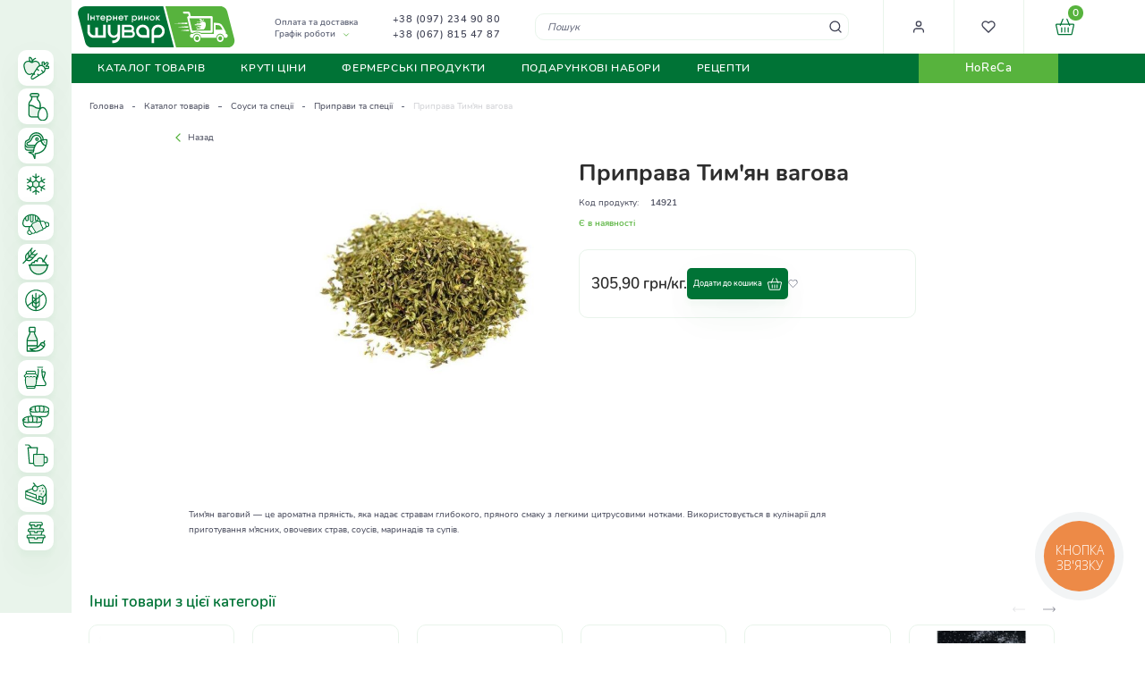

--- FILE ---
content_type: text/html; charset=UTF-8
request_url: https://vip.shuvar.com/tim-jan-priprava-vagovij
body_size: 36933
content:
<!doctype html>
<html lang="uk">
    <head prefix="og: http://ogp.me/ns# fb: http://ogp.me/ns/fb# product: http://ogp.me/ns/product#">
                <meta charset="utf-8"/>
<meta name="title" content="Тим&#039;ян приправа ваговий"/>
<meta name="description" content="Тим&#039;ян приправа ваговий "/>
<meta name="keywords" content="Тим&#039;ян приправа ваговий"/>
<meta name="robots" content="INDEX,FOLLOW"/>
<meta name="viewport" content="width=device-width, initial-scale=1"/>
<meta name="format-detection" content="telephone=no"/>
<title>Тим&#039;ян приправа ваговий</title>
<link  rel="preload"    href="https://vip.shuvar.com/static/version1763388157/_cache/merged/513ac35b35b828f6f3c13c5aebee3636.min.css" as="style"/><link  rel="stylesheet" type="text/css"  media="all" href="https://vip.shuvar.com/static/version1763388157/_cache/merged/513ac35b35b828f6f3c13c5aebee3636.min.css" />
<link  rel="preload"    href="https://vip.shuvar.com/static/version1763388157/frontend/Shuvar/theme/uk_UA/css/styles-l.min.css" as="style"/><link  rel="stylesheet" type="text/css"  media="screen and (min-width: 768px)" href="https://vip.shuvar.com/static/version1763388157/frontend/Shuvar/theme/uk_UA/css/styles-l.min.css" />







<link  rel="icon" type="image/x-icon" href="https://vip.shuvar.com/media/favicon/stores/1/favicon_1.png" />
<link  rel="shortcut icon" type="image/x-icon" href="https://vip.shuvar.com/media/favicon/stores/1/favicon_1.png" />
<!-- Google Tag Manager -->

<!-- End Google Tag Manager -->

<!-- Google tag (gtag.js) -->



<!-- Meta Pixel Code -->

<noscript><img height="1" width="1" style="display:none"
src="https://www.facebook.com/tr?id=265804852177887&ev=PageView&noscript=1"
/></noscript>
<!-- End Meta Pixel Code -->


<!-- Product Structured Data by Mageplaza SEO-->        <!-- Google Tag Manager -->
    
                    
        <!-- End Google Tag Manager -->
<!-- Google Tag Manager -->

<!-- End Google Tag Manager -->    


<meta property="og:type" content="product" />
<meta property="og:title"
      content="&#x041F;&#x0440;&#x0438;&#x043F;&#x0440;&#x0430;&#x0432;&#x0430;&#x20;&#x0422;&#x0438;&#x043C;&#x27;&#x044F;&#x043D;&#x20;&#x0432;&#x0430;&#x0433;&#x043E;&#x0432;&#x0430;" />
<meta property="og:image"
      content="https://vip.shuvar.com/media/catalog/product/cache/1ce8f27ed5b4669729f4a9b4d837d33f/c/h/chebrec-chaber-sushenij-100g.jpg" />
<meta property="og:description"
      content="" />
<meta property="og:url" content="https://vip.shuvar.com/tim-jan-priprava-vagovij" />
    <meta property="product:price:amount" content="305.9"/>
    <meta property="product:price:currency"
      content="UAH"/>
    </head>
    <body data-container="body"
          data-mage-init='{"loaderAjax": {}, "loader": { "icon": "https://vip.shuvar.com/static/version1763388157/frontend/Shuvar/theme/uk_UA/images/loader-2.gif"}}'
        id="html-body" class="catalog-product-view product-tim-jan-priprava-vagovij page-layout-1column">
        <!-- Google Tag Manager (noscript) -->
<noscript><iframe src="https://www.googletagmanager.com/ns.html?id=GTM-57M9T87"
height="0" width="0" style="display:none;visibility:hidden"></iframe></noscript>
<!-- End Google Tag Manager (noscript) -->        


    <!-- Google Tag Manager (noscript) -->
            <noscript><iframe src="https://www.googletagmanager.com/ns.html?id=GTM-57M9T87"
                          height="0" width="0" style="display:none;visibility:hidden"></iframe></noscript>
        <!-- End Google Tag Manager (noscript) -->
    



<div class="cookie-status-message" id="cookie-status">
    The store will not work correctly when cookies are disabled.</div>




    <noscript>
        <div class="message global noscript">
            <div class="content">
                <p>
                    <strong>JavaScript seems to be disabled in your browser.</strong>
                    <span>
                        For the best experience on our site, be sure to turn on Javascript in your browser.                    </span>
                </p>
            </div>
        </div>
    </noscript>

<div class="page-wrapper">
<div class="leftbar_menu_wrapper">
	<nav class="left_navigation">
		<ul class="left_navigation_container">
			<div class="mobile_left_menu_items_title"><span class="item_title_btn">Каталог</span><a href="javascript:void(0);" class="close_mobile_left_menu_btn"><svg width="16" height="16" viewBox="0 0 16 16" fill="none" xmlns="http://www.w3.org/2000/svg"><path d="M12 4L4 12" stroke="#2D2D2D" stroke-linecap="round" stroke-linejoin="round"/><path d="M4 4L12 12" stroke="#2D2D2D" stroke-linecap="round" stroke-linejoin="round"/></svg></a></div><li  class="level0 nav-1-1 category-item first parent"><a href="https://vip.shuvar.com/katalog-tovariv/frukti-ta-ovochi" ><span class="cat_img"><img src="https://vip.shuvar.com/static/version1763388157/frontend/Shuvar/theme/uk_UA/Creative_LeftBarMenu/images/category_images/frukty_ovochi.svg"/></span><span class="cat_name">Фрукти та овочі</span><span class="mobile_menu_child_btn"><svg width="16" height="16" viewBox="0 0 16 16" fill="none" xmlns="http://www.w3.org/2000/svg"><path d="M6 12L10 8L6 4" stroke="#5D6275" stroke-width="1.33333" stroke-linecap="round" stroke-linejoin="round"/></svg></span></a><ul class="level1 submenu"><div class="mobile_left_menu_items_title"><a href="javascript:void(0);" class="back_to_parent_menu_btn"><svg width="24" height="24" viewBox="0 0 24 24" fill="none" xmlns="http://www.w3.org/2000/svg"><path d="M19 12H5" stroke="#5D6275" stroke-linecap="round" stroke-linejoin="round"/><path d="M12 5L5 12L12 19" stroke="#5D6275" stroke-linecap="round" stroke-linejoin="round"/></svg></a><span class="item_title_btn back_to_parent">Фрукти та овочі</span><a href="javascript:void(0);" class="close_mobile_left_menu_btn"><svg width="16" height="16" viewBox="0 0 16 16" fill="none" xmlns="http://www.w3.org/2000/svg"><path d="M12 4L4 12" stroke="#2D2D2D" stroke-linecap="round" stroke-linejoin="round"/><path d="M4 4L12 12" stroke="#2D2D2D" stroke-linecap="round" stroke-linejoin="round"/></svg></a></div><li  class="level1 nav-1-1-1 category-item first parent"><a href="https://vip.shuvar.com/katalog-tovariv/frukti-ta-ovochi/ovochi" ><span class="cat_name">Овочі</span><span class="mobile_menu_child_btn"><svg width="16" height="16" viewBox="0 0 16 16" fill="none" xmlns="http://www.w3.org/2000/svg"><path d="M6 12L10 8L6 4" stroke="#5D6275" stroke-width="1.33333" stroke-linecap="round" stroke-linejoin="round"/></svg></span></a><ul class="level2 submenu"><div class="mobile_left_menu_items_title"><a href="javascript:void(0);" class="back_to_parent_menu_btn"><svg width="24" height="24" viewBox="0 0 24 24" fill="none" xmlns="http://www.w3.org/2000/svg"><path d="M19 12H5" stroke="#5D6275" stroke-linecap="round" stroke-linejoin="round"/><path d="M12 5L5 12L12 19" stroke="#5D6275" stroke-linecap="round" stroke-linejoin="round"/></svg></a><span class="item_title_btn back_to_parent">Овочі</span><a href="javascript:void(0);" class="close_mobile_left_menu_btn"><svg width="16" height="16" viewBox="0 0 16 16" fill="none" xmlns="http://www.w3.org/2000/svg"><path d="M12 4L4 12" stroke="#2D2D2D" stroke-linecap="round" stroke-linejoin="round"/><path d="M4 4L12 12" stroke="#2D2D2D" stroke-linecap="round" stroke-linejoin="round"/></svg></a></div><li  class="level2 nav-1-1-1-1 category-item first"><a href="https://vip.shuvar.com/katalog-tovariv/frukti-ta-ovochi/ovochi/svizhi-ovochi" ><span class="cat_name">Свіжі овочі</span></a></li><li  class="level2 nav-1-1-1-2 category-item"><a href="https://vip.shuvar.com/katalog-tovariv/frukti-ta-ovochi/ovochi/miti-ta-fasovani-ovochi" ><span class="cat_name">Миті та фасовані овочі</span></a></li><li  class="level2 nav-1-1-1-3 category-item last"><a href="https://vip.shuvar.com/katalog-tovariv/frukti-ta-ovochi/ovochi/zamorozheni-ovochi" ><span class="cat_name">Заморожені овочі</span></a></li></ul></li><li  class="level1 nav-1-1-2 category-item parent"><a href="https://vip.shuvar.com/katalog-tovariv/frukti-ta-ovochi/frukti" ><span class="cat_name">Фрукти</span><span class="mobile_menu_child_btn"><svg width="16" height="16" viewBox="0 0 16 16" fill="none" xmlns="http://www.w3.org/2000/svg"><path d="M6 12L10 8L6 4" stroke="#5D6275" stroke-width="1.33333" stroke-linecap="round" stroke-linejoin="round"/></svg></span></a><ul class="level2 submenu"><div class="mobile_left_menu_items_title"><a href="javascript:void(0);" class="back_to_parent_menu_btn"><svg width="24" height="24" viewBox="0 0 24 24" fill="none" xmlns="http://www.w3.org/2000/svg"><path d="M19 12H5" stroke="#5D6275" stroke-linecap="round" stroke-linejoin="round"/><path d="M12 5L5 12L12 19" stroke="#5D6275" stroke-linecap="round" stroke-linejoin="round"/></svg></a><span class="item_title_btn back_to_parent">Фрукти</span><a href="javascript:void(0);" class="close_mobile_left_menu_btn"><svg width="16" height="16" viewBox="0 0 16 16" fill="none" xmlns="http://www.w3.org/2000/svg"><path d="M12 4L4 12" stroke="#2D2D2D" stroke-linecap="round" stroke-linejoin="round"/><path d="M4 4L12 12" stroke="#2D2D2D" stroke-linecap="round" stroke-linejoin="round"/></svg></a></div><li  class="level2 nav-1-1-2-1 category-item first"><a href="https://vip.shuvar.com/katalog-tovariv/frukti-ta-ovochi/frukti/svizhi-frukti" ><span class="cat_name">Свіжі фрукти</span></a></li><li  class="level2 nav-1-1-2-2 category-item last"><a href="https://vip.shuvar.com/katalog-tovariv/frukti-ta-ovochi/frukti/zamorozheni-frukti" ><span class="cat_name">Заморожені фрукти</span></a></li></ul></li><li  class="level1 nav-1-1-3 category-item"><a href="https://vip.shuvar.com/katalog-tovariv/frukti-ta-ovochi/zelen" ><span class="cat_name">Зелень</span></a></li><li  class="level1 nav-1-1-4 category-item"><a href="https://vip.shuvar.com/katalog-tovariv/frukti-ta-ovochi/gribi" ><span class="cat_name">Гриби</span></a></li><li  class="level1 nav-1-1-5 category-item"><a href="https://vip.shuvar.com/katalog-tovariv/frukti-ta-ovochi/suhofrukti-ta-cukati" ><span class="cat_name">Сухофрукти та цукати</span></a></li><li  class="level1 nav-1-1-6 category-item"><a href="https://vip.shuvar.com/katalog-tovariv/frukti-ta-ovochi/gorihi-ta-nasinnja" ><span class="cat_name">Горіхи та насіння</span></a></li><li  class="level1 nav-1-1-7 category-item last"><a href="https://vip.shuvar.com/katalog-tovariv/frukti-ta-ovochi/bobovi" ><span class="cat_name">Бобові</span></a></li></ul></li><li  class="level0 nav-1-2 category-item parent"><a href="https://vip.shuvar.com/katalog-tovariv/molochne-ta-jajcja" ><span class="cat_img"><img src="https://vip.shuvar.com/static/version1763388157/frontend/Shuvar/theme/uk_UA/Creative_LeftBarMenu/images/category_images/molochne_jajca.svg"/></span><span class="cat_name">Молочне та яйця</span><span class="mobile_menu_child_btn"><svg width="16" height="16" viewBox="0 0 16 16" fill="none" xmlns="http://www.w3.org/2000/svg"><path d="M6 12L10 8L6 4" stroke="#5D6275" stroke-width="1.33333" stroke-linecap="round" stroke-linejoin="round"/></svg></span></a><ul class="level1 submenu"><div class="mobile_left_menu_items_title"><a href="javascript:void(0);" class="back_to_parent_menu_btn"><svg width="24" height="24" viewBox="0 0 24 24" fill="none" xmlns="http://www.w3.org/2000/svg"><path d="M19 12H5" stroke="#5D6275" stroke-linecap="round" stroke-linejoin="round"/><path d="M12 5L5 12L12 19" stroke="#5D6275" stroke-linecap="round" stroke-linejoin="round"/></svg></a><span class="item_title_btn back_to_parent">Молочне та яйця</span><a href="javascript:void(0);" class="close_mobile_left_menu_btn"><svg width="16" height="16" viewBox="0 0 16 16" fill="none" xmlns="http://www.w3.org/2000/svg"><path d="M12 4L4 12" stroke="#2D2D2D" stroke-linecap="round" stroke-linejoin="round"/><path d="M4 4L12 12" stroke="#2D2D2D" stroke-linecap="round" stroke-linejoin="round"/></svg></a></div><li  class="level1 nav-1-2-1 category-item first"><a href="https://vip.shuvar.com/katalog-tovariv/molochne-ta-jajcja/maslo-ta-margarin" ><span class="cat_name">Масло та маргарин</span></a></li><li  class="level1 nav-1-2-2 category-item"><a href="https://vip.shuvar.com/katalog-tovariv/molochne-ta-jajcja/moloko-ta-vershki" ><span class="cat_name">Молоко та вершки</span></a></li><li  class="level1 nav-1-2-3 category-item"><a href="https://vip.shuvar.com/katalog-tovariv/molochne-ta-jajcja/smetana-kefir-jogurti" ><span class="cat_name">Сметана, кефір, йогурти</span></a></li><li  class="level1 nav-1-2-4 category-item"><a href="https://vip.shuvar.com/katalog-tovariv/molochne-ta-jajcja/sir" ><span class="cat_name">Сир</span></a></li><li  class="level1 nav-1-2-5 category-item last"><a href="https://vip.shuvar.com/katalog-tovariv/molochne-ta-jajcja/jajcja" ><span class="cat_name">Яйця</span></a></li></ul></li><li  class="level0 nav-1-3 category-item parent"><a href="https://vip.shuvar.com/katalog-tovariv/m-jaso-riba-pticja" ><span class="cat_img"><img src="https://vip.shuvar.com/static/version1763388157/frontend/Shuvar/theme/uk_UA/Creative_LeftBarMenu/images/category_images/mjaso_ryba_ptyca.svg"/></span><span class="cat_name">М’ясо, риба, птиця</span><span class="mobile_menu_child_btn"><svg width="16" height="16" viewBox="0 0 16 16" fill="none" xmlns="http://www.w3.org/2000/svg"><path d="M6 12L10 8L6 4" stroke="#5D6275" stroke-width="1.33333" stroke-linecap="round" stroke-linejoin="round"/></svg></span></a><ul class="level1 submenu"><div class="mobile_left_menu_items_title"><a href="javascript:void(0);" class="back_to_parent_menu_btn"><svg width="24" height="24" viewBox="0 0 24 24" fill="none" xmlns="http://www.w3.org/2000/svg"><path d="M19 12H5" stroke="#5D6275" stroke-linecap="round" stroke-linejoin="round"/><path d="M12 5L5 12L12 19" stroke="#5D6275" stroke-linecap="round" stroke-linejoin="round"/></svg></a><span class="item_title_btn back_to_parent">М’ясо, риба, птиця</span><a href="javascript:void(0);" class="close_mobile_left_menu_btn"><svg width="16" height="16" viewBox="0 0 16 16" fill="none" xmlns="http://www.w3.org/2000/svg"><path d="M12 4L4 12" stroke="#2D2D2D" stroke-linecap="round" stroke-linejoin="round"/><path d="M4 4L12 12" stroke="#2D2D2D" stroke-linecap="round" stroke-linejoin="round"/></svg></a></div><li  class="level1 nav-1-3-1 category-item first parent"><a href="https://vip.shuvar.com/katalog-tovariv/m-jaso-riba-pticja/svizhe-m-jaso" ><span class="cat_name">Свіже м’ясо</span><span class="mobile_menu_child_btn"><svg width="16" height="16" viewBox="0 0 16 16" fill="none" xmlns="http://www.w3.org/2000/svg"><path d="M6 12L10 8L6 4" stroke="#5D6275" stroke-width="1.33333" stroke-linecap="round" stroke-linejoin="round"/></svg></span></a><ul class="level2 submenu"><div class="mobile_left_menu_items_title"><a href="javascript:void(0);" class="back_to_parent_menu_btn"><svg width="24" height="24" viewBox="0 0 24 24" fill="none" xmlns="http://www.w3.org/2000/svg"><path d="M19 12H5" stroke="#5D6275" stroke-linecap="round" stroke-linejoin="round"/><path d="M12 5L5 12L12 19" stroke="#5D6275" stroke-linecap="round" stroke-linejoin="round"/></svg></a><span class="item_title_btn back_to_parent">Свіже м’ясо</span><a href="javascript:void(0);" class="close_mobile_left_menu_btn"><svg width="16" height="16" viewBox="0 0 16 16" fill="none" xmlns="http://www.w3.org/2000/svg"><path d="M12 4L4 12" stroke="#2D2D2D" stroke-linecap="round" stroke-linejoin="round"/><path d="M4 4L12 12" stroke="#2D2D2D" stroke-linecap="round" stroke-linejoin="round"/></svg></a></div><li  class="level2 nav-1-3-1-1 category-item first"><a href="https://vip.shuvar.com/katalog-tovariv/m-jaso-riba-pticja/svizhe-m-jaso/kurjatina" ><span class="cat_name">Курка та інша птиця</span></a></li><li  class="level2 nav-1-3-1-2 category-item"><a href="https://vip.shuvar.com/katalog-tovariv/m-jaso-riba-pticja/svizhe-m-jaso/jalovichina" ><span class="cat_name">Яловичина та телятина</span></a></li><li  class="level2 nav-1-3-1-3 category-item"><a href="https://vip.shuvar.com/katalog-tovariv/m-jaso-riba-pticja/svizhe-m-jaso/svinina" ><span class="cat_name">Свинина </span></a></li><li  class="level2 nav-1-3-1-4 category-item last"><a href="https://vip.shuvar.com/katalog-tovariv/m-jaso-riba-pticja/svizhe-m-jaso/inshe-m-jaso" ><span class="cat_name">Інше м&#039;ясо</span></a></li></ul></li><li  class="level1 nav-1-3-2 category-item parent"><a href="https://vip.shuvar.com/katalog-tovariv/m-jaso-riba-pticja/m-jasni-virobi" ><span class="cat_name">М&#039;ясні вироби</span><span class="mobile_menu_child_btn"><svg width="16" height="16" viewBox="0 0 16 16" fill="none" xmlns="http://www.w3.org/2000/svg"><path d="M6 12L10 8L6 4" stroke="#5D6275" stroke-width="1.33333" stroke-linecap="round" stroke-linejoin="round"/></svg></span></a><ul class="level2 submenu"><div class="mobile_left_menu_items_title"><a href="javascript:void(0);" class="back_to_parent_menu_btn"><svg width="24" height="24" viewBox="0 0 24 24" fill="none" xmlns="http://www.w3.org/2000/svg"><path d="M19 12H5" stroke="#5D6275" stroke-linecap="round" stroke-linejoin="round"/><path d="M12 5L5 12L12 19" stroke="#5D6275" stroke-linecap="round" stroke-linejoin="round"/></svg></a><span class="item_title_btn back_to_parent">М'ясні вироби</span><a href="javascript:void(0);" class="close_mobile_left_menu_btn"><svg width="16" height="16" viewBox="0 0 16 16" fill="none" xmlns="http://www.w3.org/2000/svg"><path d="M12 4L4 12" stroke="#2D2D2D" stroke-linecap="round" stroke-linejoin="round"/><path d="M4 4L12 12" stroke="#2D2D2D" stroke-linecap="round" stroke-linejoin="round"/></svg></a></div><li  class="level2 nav-1-3-2-1 category-item first"><a href="https://vip.shuvar.com/katalog-tovariv/m-jaso-riba-pticja/m-jasni-virobi/kovbasa" ><span class="cat_name">Ковбаса</span></a></li><li  class="level2 nav-1-3-2-2 category-item"><a href="https://vip.shuvar.com/katalog-tovariv/m-jaso-riba-pticja/m-jasni-virobi/sardelki-ta-sosyski" ><span class="cat_name">Сардельки та сосиски</span></a></li><li  class="level2 nav-1-3-2-3 category-item last"><a href="https://vip.shuvar.com/katalog-tovariv/m-jaso-riba-pticja/m-jasni-virobi/kopchenosti-ta-delikatesy" ><span class="cat_name">Копченості та делікатеси</span></a></li></ul></li><li  class="level1 nav-1-3-3 category-item last parent"><a href="https://vip.shuvar.com/katalog-tovariv/m-jaso-riba-pticja/riba" ><span class="cat_name">Риба</span><span class="mobile_menu_child_btn"><svg width="16" height="16" viewBox="0 0 16 16" fill="none" xmlns="http://www.w3.org/2000/svg"><path d="M6 12L10 8L6 4" stroke="#5D6275" stroke-width="1.33333" stroke-linecap="round" stroke-linejoin="round"/></svg></span></a><ul class="level2 submenu"><div class="mobile_left_menu_items_title"><a href="javascript:void(0);" class="back_to_parent_menu_btn"><svg width="24" height="24" viewBox="0 0 24 24" fill="none" xmlns="http://www.w3.org/2000/svg"><path d="M19 12H5" stroke="#5D6275" stroke-linecap="round" stroke-linejoin="round"/><path d="M12 5L5 12L12 19" stroke="#5D6275" stroke-linecap="round" stroke-linejoin="round"/></svg></a><span class="item_title_btn back_to_parent">Риба</span><a href="javascript:void(0);" class="close_mobile_left_menu_btn"><svg width="16" height="16" viewBox="0 0 16 16" fill="none" xmlns="http://www.w3.org/2000/svg"><path d="M12 4L4 12" stroke="#2D2D2D" stroke-linecap="round" stroke-linejoin="round"/><path d="M4 4L12 12" stroke="#2D2D2D" stroke-linecap="round" stroke-linejoin="round"/></svg></a></div><li  class="level2 nav-1-3-3-1 category-item first"><a href="https://vip.shuvar.com/katalog-tovariv/m-jaso-riba-pticja/riba/zhiva-ta-oholodzhena-riba" ><span class="cat_name">Жива та охолоджена риба </span></a></li><li  class="level2 nav-1-3-3-2 category-item"><a href="https://vip.shuvar.com/katalog-tovariv/m-jaso-riba-pticja/riba/morozhena-riba" ><span class="cat_name">Морожена риба</span></a></li><li  class="level2 nav-1-3-3-3 category-item"><a href="https://vip.shuvar.com/katalog-tovariv/m-jaso-riba-pticja/riba/kopchena-riba" ><span class="cat_name">Копчена риба</span></a></li><li  class="level2 nav-1-3-3-4 category-item"><a href="https://vip.shuvar.com/katalog-tovariv/m-jaso-riba-pticja/riba/sushena-ta-v-jalena-riba" ><span class="cat_name">Сушена та в’ялена риба</span></a></li><li  class="level2 nav-1-3-3-5 category-item"><a href="https://vip.shuvar.com/katalog-tovariv/m-jaso-riba-pticja/riba/ribni-delikatesi" ><span class="cat_name">Рибні делікатеси</span></a></li><li  class="level2 nav-1-3-3-6 category-item"><a href="https://vip.shuvar.com/katalog-tovariv/m-jaso-riba-pticja/riba/moreprodukti" ><span class="cat_name">Морепродукти</span></a></li><li  class="level2 nav-1-3-3-7 category-item last"><a href="https://vip.shuvar.com/katalog-tovariv/m-jaso-riba-pticja/riba/ikra" ><span class="cat_name">Ікра</span></a></li></ul></li></ul></li><li  class="level0 nav-1-4 category-item parent"><a href="https://vip.shuvar.com/katalog-tovariv/zamorozhena-produkcija" ><span class="cat_img"><img src="https://vip.shuvar.com/static/version1763388157/frontend/Shuvar/theme/uk_UA/Creative_LeftBarMenu/images/category_images/zamorozena_produkcija.svg"/></span><span class="cat_name">Заморожена продукція</span><span class="mobile_menu_child_btn"><svg width="16" height="16" viewBox="0 0 16 16" fill="none" xmlns="http://www.w3.org/2000/svg"><path d="M6 12L10 8L6 4" stroke="#5D6275" stroke-width="1.33333" stroke-linecap="round" stroke-linejoin="round"/></svg></span></a><ul class="level1 submenu"><div class="mobile_left_menu_items_title"><a href="javascript:void(0);" class="back_to_parent_menu_btn"><svg width="24" height="24" viewBox="0 0 24 24" fill="none" xmlns="http://www.w3.org/2000/svg"><path d="M19 12H5" stroke="#5D6275" stroke-linecap="round" stroke-linejoin="round"/><path d="M12 5L5 12L12 19" stroke="#5D6275" stroke-linecap="round" stroke-linejoin="round"/></svg></a><span class="item_title_btn back_to_parent">Заморожена продукція</span><a href="javascript:void(0);" class="close_mobile_left_menu_btn"><svg width="16" height="16" viewBox="0 0 16 16" fill="none" xmlns="http://www.w3.org/2000/svg"><path d="M12 4L4 12" stroke="#2D2D2D" stroke-linecap="round" stroke-linejoin="round"/><path d="M4 4L12 12" stroke="#2D2D2D" stroke-linecap="round" stroke-linejoin="round"/></svg></a></div><li  class="level1 nav-1-4-1 category-item first"><a href="https://vip.shuvar.com/katalog-tovariv/zamorozhena-produkcija/tisto" ><span class="cat_name">Тісто</span></a></li><li  class="level1 nav-1-4-2 category-item"><a href="https://vip.shuvar.com/katalog-tovariv/zamorozhena-produkcija/ovochi" ><span class="cat_name">Овочі</span></a></li><li  class="level1 nav-1-4-3 category-item"><a href="https://vip.shuvar.com/katalog-tovariv/zamorozhena-produkcija/frukti-ta-jagodi" ><span class="cat_name">Заморожені ягоди</span></a></li><li  class="level1 nav-1-4-4 category-item"><a href="https://vip.shuvar.com/katalog-tovariv/zamorozhena-produkcija/gribi" ><span class="cat_name">Гриби</span></a></li><li  class="level1 nav-1-4-5 category-item"><a href="https://vip.shuvar.com/katalog-tovariv/zamorozhena-produkcija/napivfabrikati" ><span class="cat_name">Напівфабрикати</span></a></li><li  class="level1 nav-1-4-6 category-item last"><a href="https://vip.shuvar.com/katalog-tovariv/zamorozhena-produkcija/morozivo" ><span class="cat_name">Морозиво</span></a></li></ul></li><li  class="level0 nav-1-5 category-item parent"><a href="https://vip.shuvar.com/katalog-tovariv/hlib-ta-vipichka" ><span class="cat_img"><img src="https://vip.shuvar.com/static/version1763388157/frontend/Shuvar/theme/uk_UA/Creative_LeftBarMenu/images/category_images/hlib_vypichka.svg"/></span><span class="cat_name">Хліб та випічка</span><span class="mobile_menu_child_btn"><svg width="16" height="16" viewBox="0 0 16 16" fill="none" xmlns="http://www.w3.org/2000/svg"><path d="M6 12L10 8L6 4" stroke="#5D6275" stroke-width="1.33333" stroke-linecap="round" stroke-linejoin="round"/></svg></span></a><ul class="level1 submenu"><div class="mobile_left_menu_items_title"><a href="javascript:void(0);" class="back_to_parent_menu_btn"><svg width="24" height="24" viewBox="0 0 24 24" fill="none" xmlns="http://www.w3.org/2000/svg"><path d="M19 12H5" stroke="#5D6275" stroke-linecap="round" stroke-linejoin="round"/><path d="M12 5L5 12L12 19" stroke="#5D6275" stroke-linecap="round" stroke-linejoin="round"/></svg></a><span class="item_title_btn back_to_parent">Хліб та випічка</span><a href="javascript:void(0);" class="close_mobile_left_menu_btn"><svg width="16" height="16" viewBox="0 0 16 16" fill="none" xmlns="http://www.w3.org/2000/svg"><path d="M12 4L4 12" stroke="#2D2D2D" stroke-linecap="round" stroke-linejoin="round"/><path d="M4 4L12 12" stroke="#2D2D2D" stroke-linecap="round" stroke-linejoin="round"/></svg></a></div><li  class="level1 nav-1-5-1 category-item first"><a href="https://vip.shuvar.com/katalog-tovariv/hlib-ta-vipichka/bilij-hlib" ><span class="cat_name">Білий хліб</span></a></li><li  class="level1 nav-1-5-2 category-item"><a href="https://vip.shuvar.com/katalog-tovariv/hlib-ta-vipichka/chornij-hlib" ><span class="cat_name">Чорний хліб</span></a></li><li  class="level1 nav-1-5-3 category-item"><a href="https://vip.shuvar.com/katalog-tovariv/hlib-ta-vipichka/hlib-na-zakvasci" ><span class="cat_name">Хліб на заквасці</span></a></li><li  class="level1 nav-1-5-4 category-item"><a href="https://vip.shuvar.com/katalog-tovariv/hlib-ta-vipichka/pita" ><span class="cat_name">Лаваш</span></a></li><li  class="level1 nav-1-5-5 category-item last"><a href="https://vip.shuvar.com/katalog-tovariv/hlib-ta-vipichka/bulochki-ta-kruasani" ><span class="cat_name">Булочки та круасани</span></a></li></ul></li><li  class="level0 nav-1-6 category-item parent"><a href="https://vip.shuvar.com/katalog-tovariv/bakalija" ><span class="cat_img"><img src="https://vip.shuvar.com/static/version1763388157/frontend/Shuvar/theme/uk_UA/Creative_LeftBarMenu/images/category_images/bakalija.svg"/></span><span class="cat_name">Бакалія</span><span class="mobile_menu_child_btn"><svg width="16" height="16" viewBox="0 0 16 16" fill="none" xmlns="http://www.w3.org/2000/svg"><path d="M6 12L10 8L6 4" stroke="#5D6275" stroke-width="1.33333" stroke-linecap="round" stroke-linejoin="round"/></svg></span></a><ul class="level1 submenu"><div class="mobile_left_menu_items_title"><a href="javascript:void(0);" class="back_to_parent_menu_btn"><svg width="24" height="24" viewBox="0 0 24 24" fill="none" xmlns="http://www.w3.org/2000/svg"><path d="M19 12H5" stroke="#5D6275" stroke-linecap="round" stroke-linejoin="round"/><path d="M12 5L5 12L12 19" stroke="#5D6275" stroke-linecap="round" stroke-linejoin="round"/></svg></a><span class="item_title_btn back_to_parent">Бакалія</span><a href="javascript:void(0);" class="close_mobile_left_menu_btn"><svg width="16" height="16" viewBox="0 0 16 16" fill="none" xmlns="http://www.w3.org/2000/svg"><path d="M12 4L4 12" stroke="#2D2D2D" stroke-linecap="round" stroke-linejoin="round"/><path d="M4 4L12 12" stroke="#2D2D2D" stroke-linecap="round" stroke-linejoin="round"/></svg></a></div><li  class="level1 nav-1-6-1 category-item first"><a href="https://vip.shuvar.com/katalog-tovariv/bakalija/boroshno" ><span class="cat_name">Борошно</span></a></li><li  class="level1 nav-1-6-2 category-item"><a href="https://vip.shuvar.com/katalog-tovariv/bakalija/makaroni" ><span class="cat_name">Макарони</span></a></li><li  class="level1 nav-1-6-3 category-item"><a href="https://vip.shuvar.com/katalog-tovariv/bakalija/cukor" ><span class="cat_name">Цукор</span></a></li><li  class="level1 nav-1-6-4 category-item"><a href="https://vip.shuvar.com/katalog-tovariv/bakalija/krupi" ><span class="cat_name">Крупи</span></a></li><li  class="level1 nav-1-6-5 category-item"><a href="https://vip.shuvar.com/katalog-tovariv/bakalija/suhi-snidanki" ><span class="cat_name">Сухі сніданки</span></a></li><li  class="level1 nav-1-6-6 category-item"><a href="https://vip.shuvar.com/katalog-tovariv/bakalija/dlja-vipichki-ta-desertiv" ><span class="cat_name">Для випічки та десертів</span></a></li><li  class="level1 nav-1-6-7 category-item last"><a href="https://vip.shuvar.com/katalog-tovariv/bakalija/nasinnja" ><span class="cat_name">Насіння</span></a></li></ul></li><li  class="level0 nav-1-7 category-item"><a href="https://vip.shuvar.com/katalog-tovariv/bezgljutenovi-produkti" ><span class="cat_img"><img src="https://vip.shuvar.com/static/version1763388157/frontend/Shuvar/theme/uk_UA/Creative_LeftBarMenu/images/category_images/bezglutenovi_produkty.svg"/></span><span class="cat_name">Безглютенові продукти</span></a></li><li  class="level0 nav-1-8 category-item parent"><a href="https://vip.shuvar.com/katalog-tovariv/sousi-ta-specii" ><span class="cat_img"><img src="https://vip.shuvar.com/static/version1763388157/frontend/Shuvar/theme/uk_UA/Creative_LeftBarMenu/images/category_images/sousy_specii.svg"/></span><span class="cat_name">Соуси та спеції</span><span class="mobile_menu_child_btn"><svg width="16" height="16" viewBox="0 0 16 16" fill="none" xmlns="http://www.w3.org/2000/svg"><path d="M6 12L10 8L6 4" stroke="#5D6275" stroke-width="1.33333" stroke-linecap="round" stroke-linejoin="round"/></svg></span></a><ul class="level1 submenu"><div class="mobile_left_menu_items_title"><a href="javascript:void(0);" class="back_to_parent_menu_btn"><svg width="24" height="24" viewBox="0 0 24 24" fill="none" xmlns="http://www.w3.org/2000/svg"><path d="M19 12H5" stroke="#5D6275" stroke-linecap="round" stroke-linejoin="round"/><path d="M12 5L5 12L12 19" stroke="#5D6275" stroke-linecap="round" stroke-linejoin="round"/></svg></a><span class="item_title_btn back_to_parent">Соуси та спеції</span><a href="javascript:void(0);" class="close_mobile_left_menu_btn"><svg width="16" height="16" viewBox="0 0 16 16" fill="none" xmlns="http://www.w3.org/2000/svg"><path d="M12 4L4 12" stroke="#2D2D2D" stroke-linecap="round" stroke-linejoin="round"/><path d="M4 4L12 12" stroke="#2D2D2D" stroke-linecap="round" stroke-linejoin="round"/></svg></a></div><li  class="level1 nav-1-8-1 category-item first"><a href="https://vip.shuvar.com/katalog-tovariv/sousi-ta-specii/majonez" ><span class="cat_name">Майонез </span></a></li><li  class="level1 nav-1-8-2 category-item"><a href="https://vip.shuvar.com/katalog-tovariv/sousi-ta-specii/ketchup" ><span class="cat_name">Кетчуп</span></a></li><li  class="level1 nav-1-8-3 category-item"><a href="https://vip.shuvar.com/katalog-tovariv/sousi-ta-specii/sousi" ><span class="cat_name">Соуси</span></a></li><li  class="level1 nav-1-8-4 category-item last"><a href="https://vip.shuvar.com/katalog-tovariv/sousi-ta-specii/pripravi-ta-specii" ><span class="cat_name">Приправи та спеції</span></a></li></ul></li><li  class="level0 nav-1-9 category-item parent"><a href="https://vip.shuvar.com/katalog-tovariv/konservi-olija-ocet" ><span class="cat_img"><img src="https://vip.shuvar.com/static/version1763388157/frontend/Shuvar/theme/uk_UA/Creative_LeftBarMenu/images/category_images/konservy_olija_ocet.svg"/></span><span class="cat_name">Консерви, олія, оцет</span><span class="mobile_menu_child_btn"><svg width="16" height="16" viewBox="0 0 16 16" fill="none" xmlns="http://www.w3.org/2000/svg"><path d="M6 12L10 8L6 4" stroke="#5D6275" stroke-width="1.33333" stroke-linecap="round" stroke-linejoin="round"/></svg></span></a><ul class="level1 submenu"><div class="mobile_left_menu_items_title"><a href="javascript:void(0);" class="back_to_parent_menu_btn"><svg width="24" height="24" viewBox="0 0 24 24" fill="none" xmlns="http://www.w3.org/2000/svg"><path d="M19 12H5" stroke="#5D6275" stroke-linecap="round" stroke-linejoin="round"/><path d="M12 5L5 12L12 19" stroke="#5D6275" stroke-linecap="round" stroke-linejoin="round"/></svg></a><span class="item_title_btn back_to_parent">Консерви, олія, оцет</span><a href="javascript:void(0);" class="close_mobile_left_menu_btn"><svg width="16" height="16" viewBox="0 0 16 16" fill="none" xmlns="http://www.w3.org/2000/svg"><path d="M12 4L4 12" stroke="#2D2D2D" stroke-linecap="round" stroke-linejoin="round"/><path d="M4 4L12 12" stroke="#2D2D2D" stroke-linecap="round" stroke-linejoin="round"/></svg></a></div><li  class="level1 nav-1-9-1 category-item first"><a href="https://vip.shuvar.com/katalog-tovariv/konservi-olija-ocet/olija-ta-ocet" ><span class="cat_name">Олія та оцет</span></a></li><li  class="level1 nav-1-9-2 category-item"><a href="https://vip.shuvar.com/katalog-tovariv/konservi-olija-ocet/konservacija" ><span class="cat_name">Консервація</span></a></li><li  class="level1 nav-1-9-3 category-item"><a href="https://vip.shuvar.com/katalog-tovariv/konservi-olija-ocet/m-jasni-konservi" ><span class="cat_name">М&#039;ясні консерви</span></a></li><li  class="level1 nav-1-9-4 category-item"><a href="https://vip.shuvar.com/katalog-tovariv/konservi-olija-ocet/ribni-konservi" ><span class="cat_name">Рибні консерви</span></a></li><li  class="level1 nav-1-9-5 category-item"><a href="https://vip.shuvar.com/katalog-tovariv/konservi-olija-ocet/solinnja" ><span class="cat_name">Соління</span></a></li><li  class="level1 nav-1-9-6 category-item"><a href="https://vip.shuvar.com/katalog-tovariv/konservi-olija-ocet/med-natural-nij" ><span class="cat_name">Мед натуральний</span></a></li><li  class="level1 nav-1-9-7 category-item last"><a href="https://vip.shuvar.com/katalog-tovariv/konservi-olija-ocet/varennja-dzhemi" ><span class="cat_name">Варення, джеми, повидло</span></a></li></ul></li><li  class="level0 nav-1-10 category-item"><a href="https://vip.shuvar.com/katalog-tovariv/vse-dlja-sushi" ><span class="cat_img"><img src="https://vip.shuvar.com/static/version1763388157/frontend/Shuvar/theme/uk_UA/Creative_LeftBarMenu/images/category_images/vse-dlja-sushi.svg"/></span><span class="cat_name">Все для суші</span></a></li><li  class="level0 nav-1-11 category-item parent"><a href="https://vip.shuvar.com/katalog-tovariv/napoi" ><span class="cat_img"><img src="https://vip.shuvar.com/static/version1763388157/frontend/Shuvar/theme/uk_UA/Creative_LeftBarMenu/images/category_images/napoi.svg"/></span><span class="cat_name">Напої</span><span class="mobile_menu_child_btn"><svg width="16" height="16" viewBox="0 0 16 16" fill="none" xmlns="http://www.w3.org/2000/svg"><path d="M6 12L10 8L6 4" stroke="#5D6275" stroke-width="1.33333" stroke-linecap="round" stroke-linejoin="round"/></svg></span></a><ul class="level1 submenu"><div class="mobile_left_menu_items_title"><a href="javascript:void(0);" class="back_to_parent_menu_btn"><svg width="24" height="24" viewBox="0 0 24 24" fill="none" xmlns="http://www.w3.org/2000/svg"><path d="M19 12H5" stroke="#5D6275" stroke-linecap="round" stroke-linejoin="round"/><path d="M12 5L5 12L12 19" stroke="#5D6275" stroke-linecap="round" stroke-linejoin="round"/></svg></a><span class="item_title_btn back_to_parent">Напої</span><a href="javascript:void(0);" class="close_mobile_left_menu_btn"><svg width="16" height="16" viewBox="0 0 16 16" fill="none" xmlns="http://www.w3.org/2000/svg"><path d="M12 4L4 12" stroke="#2D2D2D" stroke-linecap="round" stroke-linejoin="round"/><path d="M4 4L12 12" stroke="#2D2D2D" stroke-linecap="round" stroke-linejoin="round"/></svg></a></div><li  class="level1 nav-1-11-1 category-item first"><a href="https://vip.shuvar.com/katalog-tovariv/napoi/soki" ><span class="cat_name">Соки</span></a></li><li  class="level1 nav-1-11-2 category-item"><a href="https://vip.shuvar.com/katalog-tovariv/napoi/mineral-na-voda" ><span class="cat_name">Мінеральна вода</span></a></li><li  class="level1 nav-1-11-3 category-item"><a href="https://vip.shuvar.com/katalog-tovariv/napoi/solodka-voda" ><span class="cat_name">Солодка вода</span></a></li><li  class="level1 nav-1-11-4 category-item"><a href="https://vip.shuvar.com/katalog-tovariv/napoi/kava" ><span class="cat_name">Кава</span></a></li><li  class="level1 nav-1-11-5 category-item"><a href="https://vip.shuvar.com/katalog-tovariv/napoi/chaj" ><span class="cat_name">Чай</span></a></li><li  class="level1 nav-1-11-6 category-item"><a href="https://vip.shuvar.com/katalog-tovariv/napoi/kakao" ><span class="cat_name">Какао</span></a></li><li  class="level1 nav-1-11-7 category-item last"><a href="https://vip.shuvar.com/katalog-tovariv/napoi/topingi" ><span class="cat_name">Топінги</span></a></li></ul></li><li  class="level0 nav-1-12 category-item parent"><a href="https://vip.shuvar.com/katalog-tovariv/solodoschi-ta-sneki" ><span class="cat_img"><img src="https://vip.shuvar.com/static/version1763388157/frontend/Shuvar/theme/uk_UA/Creative_LeftBarMenu/images/category_images/solodoshchi_sneky.svg"/></span><span class="cat_name">Солодощі та снеки</span><span class="mobile_menu_child_btn"><svg width="16" height="16" viewBox="0 0 16 16" fill="none" xmlns="http://www.w3.org/2000/svg"><path d="M6 12L10 8L6 4" stroke="#5D6275" stroke-width="1.33333" stroke-linecap="round" stroke-linejoin="round"/></svg></span></a><ul class="level1 submenu"><div class="mobile_left_menu_items_title"><a href="javascript:void(0);" class="back_to_parent_menu_btn"><svg width="24" height="24" viewBox="0 0 24 24" fill="none" xmlns="http://www.w3.org/2000/svg"><path d="M19 12H5" stroke="#5D6275" stroke-linecap="round" stroke-linejoin="round"/><path d="M12 5L5 12L12 19" stroke="#5D6275" stroke-linecap="round" stroke-linejoin="round"/></svg></a><span class="item_title_btn back_to_parent">Солодощі та снеки</span><a href="javascript:void(0);" class="close_mobile_left_menu_btn"><svg width="16" height="16" viewBox="0 0 16 16" fill="none" xmlns="http://www.w3.org/2000/svg"><path d="M12 4L4 12" stroke="#2D2D2D" stroke-linecap="round" stroke-linejoin="round"/><path d="M4 4L12 12" stroke="#2D2D2D" stroke-linecap="round" stroke-linejoin="round"/></svg></a></div><li  class="level1 nav-1-12-1 category-item first"><a href="https://vip.shuvar.com/katalog-tovariv/solodoschi-ta-sneki/cukerki-ta-shokolad" ><span class="cat_name">Цукерки та шоколад</span></a></li><li  class="level1 nav-1-12-2 category-item"><a href="https://vip.shuvar.com/katalog-tovariv/solodoschi-ta-sneki/torti-ta-tistechka" ><span class="cat_name">Торти та тістечка</span></a></li><li  class="level1 nav-1-12-3 category-item"><a href="https://vip.shuvar.com/katalog-tovariv/solodoschi-ta-sneki/pechivo" ><span class="cat_name">Печиво</span></a></li><li  class="level1 nav-1-12-4 category-item"><a href="https://vip.shuvar.com/katalog-tovariv/solodoschi-ta-sneki/sneki" ><span class="cat_name">Снеки</span></a></li><li  class="level1 nav-1-12-5 category-item last"><a href="https://vip.shuvar.com/katalog-tovariv/solodoschi-ta-sneki/dietichni-tovari" ><span class="cat_name">Дієтичні товари</span></a></li></ul></li><li  class="level0 nav-1-13 category-item last parent"><a href="https://vip.shuvar.com/katalog-tovariv/pobutovi-tovari" ><span class="cat_img"><img src="https://vip.shuvar.com/static/version1763388157/frontend/Shuvar/theme/uk_UA/Creative_LeftBarMenu/images/category_images/pobutovi_tovary.svg"/></span><span class="cat_name">Побутові товари</span><span class="mobile_menu_child_btn"><svg width="16" height="16" viewBox="0 0 16 16" fill="none" xmlns="http://www.w3.org/2000/svg"><path d="M6 12L10 8L6 4" stroke="#5D6275" stroke-width="1.33333" stroke-linecap="round" stroke-linejoin="round"/></svg></span></a><ul class="level1 submenu"><div class="mobile_left_menu_items_title"><a href="javascript:void(0);" class="back_to_parent_menu_btn"><svg width="24" height="24" viewBox="0 0 24 24" fill="none" xmlns="http://www.w3.org/2000/svg"><path d="M19 12H5" stroke="#5D6275" stroke-linecap="round" stroke-linejoin="round"/><path d="M12 5L5 12L12 19" stroke="#5D6275" stroke-linecap="round" stroke-linejoin="round"/></svg></a><span class="item_title_btn back_to_parent">Побутові товари</span><a href="javascript:void(0);" class="close_mobile_left_menu_btn"><svg width="16" height="16" viewBox="0 0 16 16" fill="none" xmlns="http://www.w3.org/2000/svg"><path d="M12 4L4 12" stroke="#2D2D2D" stroke-linecap="round" stroke-linejoin="round"/><path d="M4 4L12 12" stroke="#2D2D2D" stroke-linecap="round" stroke-linejoin="round"/></svg></a></div><li  class="level1 nav-1-13-1 category-item first"><a href="https://vip.shuvar.com/katalog-tovariv/pobutovi-tovari/paketi-ta-upakovka" ><span class="cat_name">Пакети та упаковка</span></a></li><li  class="level1 nav-1-13-2 category-item"><a href="https://vip.shuvar.com/katalog-tovariv/pobutovi-tovari/odnorazovij-posud" ><span class="cat_name">Одноразовий посуд</span></a></li><li  class="level1 nav-1-13-3 category-item"><a href="https://vip.shuvar.com/katalog-tovariv/pobutovi-tovari/dlja-domu-ta-kuhni" ><span class="cat_name">Для дому та кухні</span></a></li><li  class="level1 nav-1-13-4 category-item last"><a href="https://vip.shuvar.com/katalog-tovariv/pobutovi-tovari/suputni-tovari" ><span class="cat_name">Супутні товари</span></a></li></ul></li>					</ul>
	</nav>
</div>

<header class="page-header"><div class="header content"><div class="header_logo_container"><a
    class="logo"
    href="https://vip.shuvar.com/"
    title=""
    aria-label="store logo">
    <img src="https://vip.shuvar.com/static/version1763388157/frontend/Shuvar/theme/uk_UA/Magento_Theme/images/logo_sh.svg"
         title=""
         alt=""
            width="170"                />
</a>
</div><div class="header_mobile_container">
	<div class="horeca_link" data-website-id="1">
		<a href="https://horeca.shuvar.com/">HoReCa</a>
	</div>
<div class="header_mobile_menu_btn_wrap">
	<a href="javascript:void(0);" class="header_mobile_menu_btn">
		<svg width="24" height="24" viewBox="0 0 24 24" fill="none" xmlns="http://www.w3.org/2000/svg"><path d="M3 12H21" stroke="#007336" stroke-width="2" stroke-linecap="round" stroke-linejoin="round"/><path d="M3 6H21" stroke="#007336" stroke-width="2" stroke-linecap="round" stroke-linejoin="round"/><path d="M3 18H21" stroke="#007336" stroke-width="2" stroke-linecap="round" stroke-linejoin="round"/></svg>
	</a>
</div></div><div class="header_worktime_container"><div class="billing_delivery"><a href="https://vip.shuvar.com/delivery">Оплата та доставка</a></div>
<div class="work_time"><a class="show_time" href="#">Графік роботи</a>
<div class="show">
<p class="bolder">Години доставки:</p>
<p>Пн-Пт 12:00-20:00</p>
<p>Сб 12:00-17:00</p>
<p class="bolder">Замовлення на сайті приймаються <strong>ЦІЛОДОБОВО </strong></p>
<a href="https://vip.shuvar.com/delivery">Детальніше</a></div>
</div></div><div class="header_phones_wrapper">	
		<div class="header_telephones_wrap">
													<div class="telephone_item">
					<a href="tel:+380972349080">+38 (097) 234 90 80</a>
				</div>
																	<div class="telephone_item">
					<a href="tel:+380678154787">+38 (067) 815 47 87</a>
				</div>
							</div>
</div>


<section class="amsearch-wrapper-block"
         data-amsearch-wrapper="block"
         data-bind="
            scope: 'amsearch_wrapper',
            mageInit: {
                'Magento_Ui/js/core/app': {
                    components: {
                        amsearch_wrapper: {
                            component: 'Amasty_Xsearch/js/wrapper',
                            data: {&quot;url&quot;:&quot;https:\/\/vip.shuvar.com\/amasty_xsearch\/autocomplete\/index\/&quot;,&quot;url_result&quot;:&quot;https:\/\/vip.shuvar.com\/catalogsearch\/result\/&quot;,&quot;url_popular&quot;:&quot;https:\/\/vip.shuvar.com\/search\/term\/popular\/&quot;,&quot;isDynamicWidth&quot;:true,&quot;isProductBlockEnabled&quot;:true,&quot;width&quot;:900,&quot;displaySearchButton&quot;:false,&quot;fullWidth&quot;:false,&quot;minChars&quot;:3,&quot;delay&quot;:500,&quot;currentUrlEncoded&quot;:&quot;aHR0cHM6Ly92aXAuc2h1dmFyLmNvbS90aW0tamFuLXByaXByYXZhLXZhZ292aWo~&quot;,&quot;color_settings&quot;:[],&quot;popup_display&quot;:1,&quot;preloadEnabled&quot;:false}                        }
                    }
                }
            }">
    <div class="amsearch-form-block"
          data-bind="
              style: {
                    width: resized() ? data.width + 'px' : ''
              },
              css: {
                '-opened': opened
              },
              afterRender: initCssVariables">
                
<section class="amsearch-input-wrapper"
         data-bind="
            css: {
                '-dynamic-width': data.isDynamicWidth,
                '-match': $data.readyForSearch(),
                '-typed': inputValue && inputValue().length
            }">
    <input type="text"
           name="q"
           placeholder="&#x041F;&#x043E;&#x0448;&#x0443;&#x043A;"
           class="amsearch-input"
           maxlength="128"
           role="combobox"
           aria-haspopup="false"
           aria-autocomplete="both"
           autocomplete="off"
           aria-expanded="false"
           data-amsearch-block="input"
           enterkeyhint="enter"
           data-bind="
                afterRender: initInputValue,
                hasFocus: focused,
                value: inputValue,
                event: {
                    keypress: onEnter
                },
                valueUpdate: 'input'">
    <!-- ko template: { name: templates.loader } --><!-- /ko -->
    <button class="amsearch-button -close -clear -icon"
            style="display: none"
            data-bind="
                event: {
                    click: inputValue.bind(this, '')
                },
                attr: {
                    title: $t('Clear Field')
                },
                visible: inputValue && inputValue().length">
    </button>
	<button class="amasty_close_search_btn -icon"
            style="display: none"
            data-bind="
                event: {
                    click: close
                },
				visible: inputValue().length == 0 && $data.opened()">
    </button>
    <button class="amsearch-button -loupe -clear -icon -disabled"
            data-bind="
                event: {
                    click: search
                },
                css: {
                    '-disabled': !$data.match()
                },
                attr: {
                    title: $t('Search')
                }">
    </button>
</section>        
        
<section class="amsearch-result-section"
         data-amsearch-js="results"
         style="display: none;"
         data-bind="
            css: {
                '-small': $data.data.width < 700 && !$data.data.fullWidth
            },
            afterRender: function (node) {
                initResultSection(node, 1)
            },
            style: resultSectionStyles(),
            visible: $data.opened()">
    <!-- ko if: !$data.match() && $data.preload() -->
        <!-- ko template: { name: templates.preload } --><!-- /ko -->
    <!-- /ko -->
    <!-- ko if: $data.match() -->
        <!-- ko template: { name: templates.results } --><!-- /ko -->
    <!-- /ko -->
    <!-- ko if: $data.message() && $data.message().length -->
        <!-- ko template: { name: templates.message } --><!-- /ko -->
    <!-- /ko -->
</section>
    </div>
    </section>
<div class="header_right_container"><ul class="header links"><li class="authorization-link">
    <a href="https://vip.shuvar.com/customer/account/login"  title="Кабінет користувача">
		<span class="hidden_label">Кабінет користувача</span>
        <svg width="24" height="24" viewBox="0 0 24 24" fill="none" xmlns="http://www.w3.org/2000/svg"><path d="M20 21V19C20 17.9391 19.5786 16.9217 18.8284 16.1716C18.0783 15.4214 17.0609 15 16 15H8C6.93913 15 5.92172 15.4214 5.17157 16.1716C4.42143 16.9217 4 17.9391 4 19V21" stroke="#404355" stroke-width="2" stroke-linecap="round" stroke-linejoin="round"/><path d="M12 11C14.2091 11 16 9.20914 16 7C16 4.79086 14.2091 3 12 3C9.79086 3 8 4.79086 8 7C8 9.20914 9.79086 11 12 11Z" stroke="#404355" stroke-width="2" stroke-linecap="round" stroke-linejoin="round"/></svg>
    </a>
</li>
<li class="link wishlist" data-bind="scope: 'wishlist'">
    <a href="https://vip.shuvar.com/wishlist" title="Список бажань">
		<span class="hidden_label">Список бажань</span>
		<svg width="24" height="24" viewBox="0 0 24 24" fill="none" xmlns="http://www.w3.org/2000/svg"><path d="M20.84 4.60999C20.3292 4.099 19.7228 3.69364 19.0554 3.41708C18.3879 3.14052 17.6725 2.99817 16.95 2.99817C16.2275 2.99817 15.5121 3.14052 14.8446 3.41708C14.1772 3.69364 13.5708 4.099 13.06 4.60999L12 5.66999L10.94 4.60999C9.9083 3.5783 8.50903 2.9987 7.05 2.9987C5.59096 2.9987 4.19169 3.5783 3.16 4.60999C2.1283 5.64169 1.54871 7.04096 1.54871 8.49999C1.54871 9.95903 2.1283 11.3583 3.16 12.39L4.22 13.45L12 21.23L19.78 13.45L20.84 12.39C21.351 11.8792 21.7563 11.2728 22.0329 10.6053C22.3095 9.93789 22.4518 9.22248 22.4518 8.49999C22.4518 7.77751 22.3095 7.0621 22.0329 6.39464C21.7563 5.72718 21.351 5.12075 20.84 4.60999V4.60999Z" stroke="#404355" stroke-width="2" stroke-linecap="round" stroke-linejoin="round"/></svg>
        <!-- ko if: wishlist().counter -->
        <span class="wishlist_counter"></span>
        <!-- /ko -->
    </a>
</li>

</ul>
<div data-block="minicart" class="minicart-wrapper">
    <a class="action showcart" href="https://vip.shuvar.com/checkout/cart"
       data-bind="scope: 'minicart_content'" title="Кошик">
		<span class="hidden_label minicart">Кошик</span>
		<span class="minicart__main_info">
			<svg width="32" height="32" viewBox="0 0 32 32" fill="none" xmlns="http://www.w3.org/2000/svg"><g><path d="M31.5249 11.5666C31.1024 11.0364 30.4684 10.7323 29.7856 10.7323H23.6228L20.281 3.08025C20.0738 2.60581 19.5212 2.389 19.0467 2.59631C18.5722 2.8035 18.3555 3.35619 18.5628 3.83069L21.5768 10.7324H10.4232L13.4373 3.83069C13.6444 3.35619 13.4278 2.80356 12.9533 2.59631C12.4789 2.389 11.9262 2.60569 11.719 3.08025L8.37719 10.7324H2.21444C1.53157 10.7324 0.897629 11.0364 0.475066 11.5666C0.0602539 12.0871 -0.0928086 12.7563 0.0551289 13.4026L3.34619 27.7776C3.576 28.7814 4.46394 29.4824 5.5055 29.4824H26.4945C27.5361 29.4824 28.424 28.7814 28.6538 27.7776L31.9449 13.4026C32.0928 12.7562 31.9398 12.0871 31.5249 11.5666ZM26.4945 27.6073H5.5055C5.34632 27.6073 5.20688 27.5029 5.17394 27.3591L1.88288 12.9842C1.85707 12.8714 1.90038 12.7865 1.94138 12.7352C1.97938 12.6874 2.06544 12.6074 2.21444 12.6074H7.55838L7.31282 13.1697C7.10563 13.6442 7.32225 14.1968 7.79675 14.4041C7.91888 14.4574 8.04613 14.4827 8.17144 14.4827C8.53282 14.4827 8.87719 14.2725 9.03107 13.9202L9.60438 12.6075H22.3958L22.9691 13.9202C23.1229 14.2726 23.4673 14.4827 23.8287 14.4827C23.9539 14.4827 24.0813 14.4574 24.2034 14.4041C24.6779 14.1969 24.8946 13.6442 24.6873 13.1697L24.4418 12.6074H29.7857C29.9347 12.6074 30.0208 12.6874 30.0588 12.7352C30.0997 12.7866 30.1431 12.8714 30.1173 12.9841L26.8262 27.3591C26.7932 27.5029 26.6537 27.6073 26.4945 27.6073Z" fill="#007336"/><path d="M10.375 16.6698C9.85725 16.6698 9.4375 17.0896 9.4375 17.6073V24.4823C9.4375 25.0001 9.85725 25.4198 10.375 25.4198C10.8928 25.4198 11.3125 25.0001 11.3125 24.4823V17.6073C11.3125 17.0896 10.8928 16.6698 10.375 16.6698Z" fill="#007336"/><path d="M16 16.6698C15.4822 16.6698 15.0625 17.0896 15.0625 17.6073V24.4823C15.0625 25.0001 15.4822 25.4198 16 25.4198C16.5178 25.4198 16.9375 25.0001 16.9375 24.4823V17.6073C16.9375 17.0896 16.5178 16.6698 16 16.6698Z" fill="#007336"/><path d="M21.625 16.6698C21.1072 16.6698 20.6875 17.0896 20.6875 17.6073V24.4823C20.6875 25.0001 21.1072 25.4198 21.625 25.4198C22.1428 25.4198 22.5625 25.0001 22.5625 24.4823V17.6073C22.5624 17.0896 22.1428 16.6698 21.625 16.6698Z" fill="#007336"/></g></svg>
			<span class="counter qty">
				<span class="counter-number">
					<!-- ko if: getCartParam('summary_count') -->
						<!-- ko text: getCartItems().length --><!-- /ko -->
					<!-- /ko -->
					<!-- ko ifnot: getCartParam('summary_count') -->
						<!-- ko text: '0' --><!-- /ko -->
					<!-- /ko -->
				</span>
			</span>
        </span>
		<span class="total-price subtotal" data-bind="html: getMinicartSubtotal()"></span>
    </a>
            <div class="block block-minicart"
             data-role="dropdownDialog"
             data-mage-init='{"dropdownDialog":{
                "appendTo":"[data-block=minicart]",
                "triggerTarget":".showcart",
                "timeout": "2000",
                "closeOnMouseLeave": false,
                "closeOnEscape": true,
                "triggerClass":"active",
                "parentClass":"active",
                "buttons":[]}}'>
            <div id="minicart-content-wrapper" data-bind="scope: 'minicart_content'">
                <!-- ko template: getTemplate() --><!-- /ko -->
            </div>
                    </div>
        
    
</div></div><div class="cls">
</div></div><div class="header_mobile_menu_wrapper"><div class="header_mobile_menu_container"><div class="header_mobile_menu_top_block">
	<div class="mobile_account_link_wrap">
		<a href="javascript:void(0);" class="mobile_account_link_btn">
			<svg width="24" height="24" viewBox="0 0 24 24" fill="none" xmlns="http://www.w3.org/2000/svg"><path d="M20 21V19C20 17.9391 19.5786 16.9217 18.8284 16.1716C18.0783 15.4214 17.0609 15 16 15H8C6.93913 15 5.92172 15.4214 5.17157 16.1716C4.42143 16.9217 4 17.9391 4 19V21" stroke="#404355" stroke-width="2" stroke-linecap="round" stroke-linejoin="round"/><path d="M12 11C14.2091 11 16 9.20914 16 7C16 4.79086 14.2091 3 12 3C9.79086 3 8 4.79086 8 7C8 9.20914 9.79086 11 12 11Z" stroke="#404355" stroke-width="2" stroke-linecap="round" stroke-linejoin="round"/></svg>
			<span class="label">Увійти в акаунт</span>
		</a>
	</div>
	<div class="header_mobile_menu_close_btn_wrap">
		<a href="javascript:void(0);" class="header_mobile_menu_close_btn">
			<svg width="24" height="24" viewBox="0 0 24 24" fill="none" xmlns="http://www.w3.org/2000/svg"><path d="M5 12H19" stroke="#5D6275" stroke-linecap="round" stroke-linejoin="round"/><path d="M12 5L19 12L12 19" stroke="#5D6275" stroke-linecap="round" stroke-linejoin="round"/></svg>
		</a>
	</div>
</div><div class="header_phones_wrapper">	

<div class="footer_telephone_wrap">
					<div class="footer_telephone_number">
																	<div class="telephone_item">
						<a href="tel:+380972349080" onclick="fbq('track', 'Contact');">+38 (097) 234 90 80</a>
					</div>
																						<div class="telephone_item">
						<a href="tel:+380678154787" onclick="fbq('track', 'Contact');">+38 (067) 815 47 87</a>
					</div>
										</div>
		<div class="call_back_form_btn_wrap">
		<a href="javascript:void(0);" class="call_back_form_btn">Передзвоніть мені</a>
	</div>
</div></div><div class="header_worktime_container header_mobile_worktime_container"><div class="billing_delivery"><a href="https://vip.shuvar.com/delivery">Оплата та доставка</a></div>
<div class="work_time"><a class="show_time" href="#">Графік роботи</a>
<div class="show">
<p class="bolder">Години доставки:</p>
<p>Пн-Пт 12:00-20:00</p>
<p>Сб 12:00-17:00</p>
<p class="bolder">Замовлення на сайті приймаються <strong>ЦІЛОДОБОВО </strong></p>
<a href="https://vip.shuvar.com/delivery">Детальніше</a></div>
</div></div></div></div></header>    <div class="sections nav-sections">
                <div class="section-items nav-sections-items"
             data-mage-init='{"tabs":{"openedState":"active"}}'>
                                            <div class="section-item-title nav-sections-item-title"
                     data-role="collapsible">
                    <a class="nav-sections-item-switch"
                       data-toggle="switch" href="#store.menu">
                        Меню                    </a>
                </div>
                <div class="section-item-content nav-sections-item-content"
                     id="store.menu"
                     data-role="content">
                    
<nav class="navigation">
    <ul>
        <li  class="level0 nav-1 category-item first level-top"><a href="https://vip.shuvar.com/katalog-tovariv"  class="level-top" ><span>Каталог товарів</span></a></li><li  class="level0 nav-2 category-item level-top"><a href="https://vip.shuvar.com/kruti-cini"  class="level-top" ><span>Круті ціни</span></a></li><li  class="level0 nav-3 category-item level-top parent"><a href="https://vip.shuvar.com/fermers-ki-produkti"  class="level-top" ><span>Фермерські продукти</span><span class="menu_item_btn"><svg width="16" height="16" viewBox="0 0 16 16" fill="none" xmlns="http://www.w3.org/2000/svg"><path d="M4 10L8 6L12 10" stroke="#E9F4EB" stroke-width="1.33333" stroke-linecap="round" stroke-linejoin="round"/></svg></span></a><ul class="level0 submenu"><div class="left_submenu_part" ><li  class="level1 nav-3-1 category-item first"><a href="https://vip.shuvar.com/fermers-ki-produkti/domashni-ovochi-ta-frukti" ><span>Домашні овочі та фрукти</span></a></li><li  class="level1 nav-3-2 category-item"><a href="https://vip.shuvar.com/fermers-ki-produkti/domashni-molochni-produkti-ta-jajce" ><span>Домашні молочні продукти та яйце</span></a></li><li  class="level1 nav-3-3 category-item"><a href="https://vip.shuvar.com/fermers-ki-produkti/domashne-m-jaso" ><span>Домашнє м`ясо</span></a></li><li  class="level1 nav-3-4 category-item"><a href="https://vip.shuvar.com/fermers-ki-produkti/domashni-kopchenosti" ><span>Домашні копченості</span></a></li><li  class="level1 nav-3-5 category-item"><a href="https://vip.shuvar.com/fermers-ki-produkti/domashni-gorihi-med-ta-olija" ><span>Домашні горіхи, мед та олія</span></a></li><li  class="level1 nav-3-6 category-item last"><a href="https://vip.shuvar.com/fermers-ki-produkti/domashne-solinnja" ><span>Домашнє соління</span></a></li></div><div class="right_submenu_part"></div></ul></li><li  class="level0 nav-4 category-item level-top"><a href="https://vip.shuvar.com/podarunkovi-nabori"  class="level-top" ><span>Подарункові набори</span></a></li><li  class="level0 nav-5 category-item last level-top"><a href="https://vip.shuvar.com/recepti"  class="level-top" ><span>Рецепти</span></a></li>            </ul>
</nav>

	<div class="horeca_link" data-website-id="1">
		<a href="https://horeca.shuvar.com/">HoReCa</a>
	</div>
                </div>
                                            <div class="section-item-title nav-sections-item-title"
                     data-role="collapsible">
                    <a class="nav-sections-item-switch"
                       data-toggle="switch" href="#store.links">
                        Обліковий запис                    </a>
                </div>
                <div class="section-item-content nav-sections-item-content"
                     id="store.links"
                     data-role="content">
                    <!-- Account links -->                </div>
                                    </div>
    </div>
	<div class="breadcrumbs">
		<ul class="items">
							<li class="item">
									<a href="https://vip.shuvar.com/" title="На головну">Головна</a>	
								</li>
							<li class="item">
									<a href="https://vip.shuvar.com/katalog-tovariv" title="Каталог товарів">Каталог товарів</a>	
								</li>
							<li class="item">
									<a href="https://vip.shuvar.com/katalog-tovariv/sousi-ta-specii" title="Соуси та спеції">Соуси та спеції</a>	
								</li>
							<li class="item">
									<a href="https://vip.shuvar.com/katalog-tovariv/sousi-ta-specii/pripravi-ta-specii" title="Приправи та спеції">Приправи та спеції</a>	
								</li>
							<li class="item">
									<strong>Приправа Тим&#039;ян вагова</strong>
								</li>
					</ul>
	</div>
			
<main id="maincontent" class="page-main"><a id="contentarea" tabindex="-1"></a>
<div class="page messages"><div data-placeholder="messages"></div>
<div data-bind="scope: 'messages'">
    <!-- ko if: cookieMessagesObservable() && cookieMessagesObservable().length > 0 -->
    <div aria-atomic="true" role="alert" class="messages" data-bind="foreach: {
        data: cookieMessagesObservable(), as: 'message'
    }">
        <div data-bind="attr: {
            class: 'message-' + message.type + ' ' + message.type + ' message',
            'data-ui-id': 'message-' + message.type
        }">
            <div data-bind="html: $parent.prepareMessageForHtml(message.text)"></div>
        </div>
    </div>
    <!-- /ko -->

    <div aria-atomic="true" role="alert" class="messages" data-bind="foreach: {
        data: messages().messages, as: 'message'
    }, afterRender: purgeMessages">
        <div data-bind="attr: {
            class: 'message-' + message.type + ' ' + message.type + ' message',
            'data-ui-id': 'message-' + message.type
        }">
            <div data-bind="html: $parent.prepareMessageForHtml(message.text)"></div>
        </div>
    </div>
</div>


</div><div class="columns"><div class="column main"><div class="product_btn_back_wrap">
	<div class="product_btn_back">
		<a href="javascript:void(0);" onclick="window.history.go(-1); return false;">
			<svg width="16" height="16" viewBox="0 0 16 16" fill="none" xmlns="http://www.w3.org/2000/svg"><path d="M10 12L6 8L10 4" stroke="#57B33D" stroke-width="1.33333" stroke-linecap="round" stroke-linejoin="round"/></svg>
			Назад		</a>
	</div>
</div><input name="form_key" type="hidden" value="odUCaUvOevhyJusq" /><div id="authenticationPopup" data-bind="scope:'authenticationPopup', style: {display: 'none'}">
            <!-- ko template: getTemplate() --><!-- /ko -->
        
</div>





    

<div data-mage-init='{"Mirasvit_OptimizeJs\/js\/bundle\/track":{"callbackUrl":"https:\/\/vip.shuvar.com\/optimizeJs\/bundle\/track\/","checkUrl":"https:\/\/vip.shuvar.com\/optimizeJs\/bundle\/check\/","layout":"catalog_product_view","mode":"background","locale":"uk_UA","theme":"Shuvar\/theme"}}'></div><div class="product media">
<div class="product_view_product_label_wrapper">
	</div><a id="gallery-prev-area" tabindex="-1"></a>
<div class="action-skip-wrapper"><a class="action skip gallery-next-area"
   href="#gallery-next-area">
    <span>
        Перейти до кінця галереї зображень    </span>
</a>
</div>

<div class="gallery-placeholder _block-content-loading" data-gallery-role="gallery-placeholder">
    <img loading="lazy" 
        alt="main product photo"
        class="gallery-placeholder__image"
        src="https://vip.shuvar.com/media/catalog/product/cache/178b2511d7a06ad936c489e3e0e2d6f6/c/h/chebrec-chaber-sushenij-100g.jpg"
    />
</div>



<div class="action-skip-wrapper"><a class="action skip gallery-prev-area"
   href="#gallery-prev-area">
    <span>
        Перейти до початку галереї зображень    </span>
</a>
</div><a id="gallery-next-area" tabindex="-1"></a>
</div><div class="product_view_description_wrapper product info detailed">
<div class="product attribute description">
        <div class="value" ><p><span class="relative -mx-px my-[-0.2rem] rounded px-px py-[0.2rem] transition-colors duration-100 ease-in-out">Тим'ян ваговий — це ароматна пряність, яка надає стравам глибокого, пряного смаку з легкими цитрусовими нотками.</span> <span class="relative -mx-px my-[-0.2rem] rounded px-px py-[0.2rem] transition-colors duration-100 ease-in-out">Використовується в кулінарії для приготування м'ясних, овочевих страв, соусів, маринадів та супів.</span></p></div>
</div>
</div><div class="product-info-main"><div class="page-title-wrapper&#x20;product">
    <h1 class="page-title"
                >
        <span class="base" data-ui-id="page-title-wrapper" itemprop="name">Приправа Тим&#039;ян вагова</span>    </h1>
    </div>
<div class="product-info-stock-sku">
<div class="product_view_sku">
	<span class="label">Код продукту:</span>
	<span class="value">14921</span>
</div>
            <div class="stock available" title="&#x041D;&#x0430;&#x044F;&#x0432;&#x043D;&#x0456;&#x0441;&#x0442;&#x044C;">
            <span>Є в наявності</span>
        </div>
    </div><div class="product_view_cart_block"><div class="product-info-price"><div class="price-box price-final_price" data-role="priceBox" data-product-id="3014" data-price-box="product-id-3014">
		<span class="normal-price" data-currency-symbol="грн" data-sale="кг.">
		

<span class="price-container price-final_price&#x20;tax&#x20;weee"
        >
        <span  id="product-price-3014"                data-price-amount="305.9"
        data-price-type="finalPrice"
        class="price-wrapper "
    ><span class="price">305,90 грн/кг.</span></span>
        </span>
	</span>

</div></div>
<div class="product-add-form">
    <form data-product-sku="14921" data-product="3014"
          action="https://vip.shuvar.com/checkout/cart/add/uenc/aHR0cHM6Ly92aXAuc2h1dmFyLmNvbS90aW0tamFuLXByaXByYXZhLXZhZ292aWo~/product/3014/" method="post"
          id="product_addtocart_form">
        <input type="hidden" name="product" value="3014" />
        <input type="hidden" name="selected_configurable_option" value="" />
        <input type="hidden" name="related_product" id="related-products-field" value="" />
        <input type="hidden" name="item"  value="3014" />
                <input name="form_key" type="hidden" value="odUCaUvOevhyJusq" />                            	<div class="box-tocart">
		<div class="fieldset">
						<div class="field qty" style="display: none;">
				<div class="control">
					<input type="number"
						   name="qty"
						   id="qty"
						   min="0"
						   value="1"
						   title="&#x041A;&#x0456;&#x043B;-&#x0442;&#x044C;"
						   class="input-text qty"
						   inputmode="decimal"
						   data-validate="&#x7B;&quot;required-number&quot;&#x3A;true,&quot;validate-item-quantity&quot;&#x3A;&#x7B;&quot;maxAllowed&quot;&#x3A;10000&#x7D;&#x7D;"
						   />
				</div>
			</div>
						<div class="actions">
				<button type="submit" title="&#x0414;&#x043E;&#x0434;&#x0430;&#x0442;&#x0438;&#x20;&#x0434;&#x043E;&#x20;&#x043A;&#x043E;&#x0448;&#x0438;&#x043A;&#x0430;" class="action primary tocart" id="product-addtocart-button" disabled>
					<span>
						Додати до кошика						<svg width="24" height="24" viewBox="0 0 24 24" fill="none" xmlns="http://www.w3.org/2000/svg"><g clip-path="url(#clip0)"><path d="M23.6438 8.67486C23.3268 8.27726 22.8514 8.04917 22.3392 8.04917H17.7172L15.2108 2.31012C15.0554 1.95429 14.641 1.79168 14.2851 1.94717C13.9292 2.10256 13.7667 2.51707 13.9221 2.87295L16.1827 8.04922H7.81745L10.078 2.87295C10.2334 2.51707 10.0709 2.1026 9.71505 1.94717C9.35922 1.79168 8.9447 1.9542 8.78931 2.31012L6.28295 8.04922H1.66089C1.14874 8.04922 0.673283 8.27726 0.356361 8.6749C0.0452515 9.06528 -0.0695454 9.56712 0.0414077 10.0519L2.5097 20.8332C2.68206 21.586 3.34802 22.1117 4.12919 22.1117H19.8709C20.6521 22.1117 21.3181 21.586 21.4904 20.8332L23.9587 10.0519C24.0697 9.56708 23.9549 9.06523 23.6438 8.67486ZM19.8709 20.7054H4.12919C4.0098 20.7054 3.90522 20.6271 3.88052 20.5192L1.41222 9.73808C1.39286 9.65347 1.42535 9.58981 1.4561 9.55133C1.4846 9.51551 1.54914 9.45547 1.66089 9.45547H5.66885L5.48467 9.8772C5.32928 10.2331 5.49175 10.6475 5.84763 10.803C5.93922 10.843 6.03466 10.862 6.12864 10.862C6.39967 10.862 6.65795 10.7043 6.77336 10.4401L7.20335 9.45556H16.7969L17.2269 10.4401C17.3423 10.7044 17.6005 10.862 17.8716 10.862C17.9655 10.862 18.061 10.843 18.1526 10.803C18.5085 10.6476 18.671 10.2331 18.5155 9.8772L18.3314 9.45547H22.3393C22.4511 9.45547 22.5156 9.51551 22.5441 9.55133C22.5748 9.58986 22.6074 9.65351 22.588 9.73803L20.1197 20.5193C20.095 20.6271 19.9903 20.7054 19.8709 20.7054Z" fill="white"/><path d="M7.78125 12.5023C7.39294 12.5023 7.07812 12.8171 7.07812 13.2054V18.3617C7.07812 18.75 7.39294 19.0648 7.78125 19.0648C8.16956 19.0648 8.48438 18.75 8.48438 18.3617V13.2054C8.48438 12.8171 8.16961 12.5023 7.78125 12.5023Z" fill="white"/><path d="M12 12.5023C11.6117 12.5023 11.2969 12.8171 11.2969 13.2054V18.3617C11.2969 18.75 11.6117 19.0648 12 19.0648C12.3883 19.0648 12.7031 18.75 12.7031 18.3617V13.2054C12.7031 12.8171 12.3883 12.5023 12 12.5023Z" fill="white"/><path d="M16.2188 12.5023C15.8304 12.5023 15.5156 12.8171 15.5156 13.2054V18.3617C15.5156 18.75 15.8304 19.0648 16.2188 19.0648C16.6071 19.0648 16.9219 18.75 16.9219 18.3617V13.2054C16.9218 12.8171 16.6071 12.5023 16.2188 12.5023Z" fill="white"/></g></svg>
					</span>
				</button>
				
<div id="instant-purchase" data-bind="scope:'instant-purchase'">
    <!-- ko template: getTemplate() --><!-- /ko -->
</div>

			</div>
		</div>
	</div>
	
	

        
                    </form>
</div>


<div class="product-addto-links" data-product="3014" data-role="add-to-links">
    </div>

</div>
</div>






<section class="amsearch-overlay-block"
         data-bind="
            scope: 'index = amsearch_overlay_section',
            mageInit: {
                'Magento_Ui/js/core/app': {
                    components: {
                        'amsearch_overlay_section': {
                            component: 'Amasty_Xsearch/js/components/overlay'
                        }
                    }
                }
            }">
    <div class="amsearch-overlay"
         data-bind="
            event: {
                click: hide
            },
            afterRender: initNode">
    </div>
</section>


</div></div></main><div class="page-bottom">					<div class="related_products_wrapper">
			<div class="related_products_container">
				<div class="block_title">
					<p>Інші товари з цієї категорії</p>
				</div>
				<div class="related_products_content product-items owl-carousel">
																	<div class="item product-item " data-product="1349">
							<div class="product-item-info">
								<div class="product_item_image_wrap">
																		<div class="product_list_top_left_labels">
																																																																							</div>
									
									<div class="product_list_top_right_labels">
																			</div>
									
									<div class="product_item_image_container">
																				<a href="https://vip.shuvar.com/p-r-tsy-ch-rvoniy-m-l-niy-gostriy-20-g"
										   class="product photo product-item-photo"
										   tabindex="-1">
											<span class="product-image-container product-image-container-1349">
    <span class="product-image-wrapper">
        <img loading="lazy"  class="product-image-photo"
                        src="https://vip.shuvar.com/media/catalog/product/cache/fe5078cb127f988b3785cb32342630e5/P/e/Perets-chervonyy-melenyy-hostryy-20-h.png"
            
            width="350"
            height="350"
            alt="&#x041F;&#x0435;&#x0440;&#x0435;&#x0446;&#x044C;&#x20;&#x0447;&#x0435;&#x0440;&#x0432;&#x043E;&#x043D;&#x0438;&#x0439;&#x20;&#x043C;&#x0435;&#x043B;&#x0435;&#x043D;&#x0438;&#x0439;&#x20;&#x0433;&#x043E;&#x0441;&#x0442;&#x0440;&#x0438;&#x0439;&#x20;20&#x0433;&#x20;&#x0422;&#x041C;&#x20;&#x0427;&#x0435;&#x043C;&#x043F;&#x0456;&#x043E;&#x043D;"/></span>
</span>
<style>.product-image-container-1349 {
    width: 350px;
    height: auto;
    aspect-ratio: 350 / 350;
}
.product-image-container-1349 span.product-image-wrapper {
    height: 100%;
    width: 100%;
}
@supports not (aspect-ratio: auto) { 
    .product-image-container-1349 span.product-image-wrapper {
        padding-bottom: 100%;
    }
}</style>										</a>
									</div>
									
									<div class="product_list_bottom_left_labels">
																													</div>
									
									
									<div class="product-item-inner">
										<div class="product actions product-item-actions">
											<div class="actions-primary">
																																						<form data-role="tocart-form"
														  data-product-sku="13557"
														  action="https://vip.shuvar.com/checkout/cart/add/uenc/aHR0cHM6Ly92aXAuc2h1dmFyLmNvbS90aW0tamFuLXByaXByYXZhLXZhZ292aWo~/product/1349/"
														  method="post">
														<input type="hidden"
															   name="product"
															   value="1349">
														<input type="hidden" name="uenc"
															   value="aHR0cHM6Ly92aXAuc2h1dmFyLmNvbS9jaGVja291dC9jYXJ0L2FkZC91ZW5jL2FIUjBjSE02THk5MmFYQXVjMmgxZG1GeUxtTnZiUzkwYVcwdGFtRnVMWEJ5YVhCeVlYWmhMWFpoWjI5MmFXb34vcHJvZHVjdC8xMzQ5Lw~~">
														<input name="form_key" type="hidden" value="odUCaUvOevhyJusq" />														<button type="submit"
																title="&#x0414;&#x043E;&#x0434;&#x0430;&#x0442;&#x0438;&#x20;&#x0434;&#x043E;&#x20;&#x043A;&#x043E;&#x0448;&#x0438;&#x043A;&#x0430;"
																class="action tocart primary">
															<span>Додати до кошика</span>
														</button>
													</form>
																							</div>
										</div>
									</div>
								</div>
								
								
								<div class="product details product-item-details">
									<div class="product name product-item-name">
										<a class="product-item-link"
										   href="https://vip.shuvar.com/p-r-tsy-ch-rvoniy-m-l-niy-gostriy-20-g">
											Перець червоний мелений гострий 20г ТМ Чемпіон										</a>
									</div>
									
									<div class="product_item_info">
										<div class="price-box price-final_price" data-role="priceBox" data-product-id="1349" data-price-box="product-id-1349">
		<span class="normal-price" data-currency-symbol="грн" data-sale="шт.">
		

<span class="price-container price-final_price&#x20;tax&#x20;weee"
        >
        <span  id="product-price-1349"                data-price-amount="13.5"
        data-price-type="finalPrice"
        class="price-wrapper "
    ><span class="price">13,50 грн/шт.</span></span>
        </span>
	</span>

</div>										<div data-role="add-to-links" class="actions-secondary">
											
										</div>
									</div>
								</div>
							</div>
						</div>
																	<div class="item product-item " data-product="303">
							<div class="product-item-info">
								<div class="product_item_image_wrap">
																		<div class="product_list_top_left_labels">
																																																																							</div>
									
									<div class="product_list_top_right_labels">
																			</div>
									
									<div class="product_item_image_container">
																				<a href="https://vip.shuvar.com/muskatniy-gor-h-yamuna-m-l-niy-15-g"
										   class="product photo product-item-photo"
										   tabindex="-1">
											<span class="product-image-container product-image-container-303">
    <span class="product-image-wrapper">
        <img loading="lazy"  class="product-image-photo"
                        src="https://vip.shuvar.com/media/catalog/product/cache/fe5078cb127f988b3785cb32342630e5/M/u/Muskatnyy-horikh-melenyy-10hr_.png"
            
            width="350"
            height="350"
            alt="&#x041C;&#x0443;&#x0441;&#x043A;&#x0430;&#x0442;&#x043D;&#x0438;&#x0439;&#x20;&#x0433;&#x043E;&#x0440;&#x0456;&#x0445;&#x20;&#x043C;&#x0435;&#x043B;&#x0435;&#x043D;&#x0438;&#x0439;&#x20;15&#x0433;&#x20;&#x0422;&#x041C;&#x20;&#x042F;&#x043C;&#x0443;&#x043D;&#x0430;"/></span>
</span>
<style>.product-image-container-303 {
    width: 350px;
    height: auto;
    aspect-ratio: 350 / 350;
}
.product-image-container-303 span.product-image-wrapper {
    height: 100%;
    width: 100%;
}
@supports not (aspect-ratio: auto) { 
    .product-image-container-303 span.product-image-wrapper {
        padding-bottom: 100%;
    }
}</style>										</a>
									</div>
									
									<div class="product_list_bottom_left_labels">
																													</div>
									
									
									<div class="product-item-inner">
										<div class="product actions product-item-actions">
											<div class="actions-primary">
																																						<form data-role="tocart-form"
														  data-product-sku="3949"
														  action="https://vip.shuvar.com/checkout/cart/add/uenc/aHR0cHM6Ly92aXAuc2h1dmFyLmNvbS90aW0tamFuLXByaXByYXZhLXZhZ292aWo~/product/303/"
														  method="post">
														<input type="hidden"
															   name="product"
															   value="303">
														<input type="hidden" name="uenc"
															   value="aHR0cHM6Ly92aXAuc2h1dmFyLmNvbS9jaGVja291dC9jYXJ0L2FkZC91ZW5jL2FIUjBjSE02THk5MmFYQXVjMmgxZG1GeUxtTnZiUzkwYVcwdGFtRnVMWEJ5YVhCeVlYWmhMWFpoWjI5MmFXb34vcHJvZHVjdC8zMDMv">
														<input name="form_key" type="hidden" value="odUCaUvOevhyJusq" />														<button type="submit"
																title="&#x0414;&#x043E;&#x0434;&#x0430;&#x0442;&#x0438;&#x20;&#x0434;&#x043E;&#x20;&#x043A;&#x043E;&#x0448;&#x0438;&#x043A;&#x0430;"
																class="action tocart primary">
															<span>Додати до кошика</span>
														</button>
													</form>
																							</div>
										</div>
									</div>
								</div>
								
								
								<div class="product details product-item-details">
									<div class="product name product-item-name">
										<a class="product-item-link"
										   href="https://vip.shuvar.com/muskatniy-gor-h-yamuna-m-l-niy-15-g">
											Мускатний горіх мелений 15г ТМ Ямуна										</a>
									</div>
									
									<div class="product_item_info">
										<div class="price-box price-final_price" data-role="priceBox" data-product-id="303" data-price-box="product-id-303">
		<span class="normal-price" data-currency-symbol="грн" data-sale="шт.">
		

<span class="price-container price-final_price&#x20;tax&#x20;weee"
        >
        <span  id="product-price-303"                data-price-amount="16.2"
        data-price-type="finalPrice"
        class="price-wrapper "
    ><span class="price">16,20 грн/шт.</span></span>
        </span>
	</span>

</div>										<div data-role="add-to-links" class="actions-secondary">
											
										</div>
									</div>
								</div>
							</div>
						</div>
																	<div class="item product-item " data-product="1322">
							<div class="product-item-info">
								<div class="product_item_image_wrap">
																		<div class="product_list_top_left_labels">
																																																																							</div>
									
									<div class="product_list_top_right_labels">
																			</div>
									
									<div class="product_item_image_container">
																				<a href="https://vip.shuvar.com/p-r-tsy-kay-nsykiy-m-l-niy"
										   class="product photo product-item-photo"
										   tabindex="-1">
											<span class="product-image-container product-image-container-1322">
    <span class="product-image-wrapper">
        <img loading="lazy"  class="product-image-photo"
                        src="https://vip.shuvar.com/media/catalog/product/cache/fe5078cb127f988b3785cb32342630e5/k/a/kajenskij-perec-gostrij-melenij-100g.jpg"
            
            width="350"
            height="350"
            alt="&#x041F;&#x0435;&#x0440;&#x0435;&#x0446;&#x044C;&#x20;&#x043A;&#x0430;&#x0439;&#x0435;&#x043D;&#x0441;&#x044C;&#x043A;&#x0438;&#x0439;&#x20;&#x043C;&#x0435;&#x043B;&#x0435;&#x043D;&#x0438;&#x0439;"/></span>
</span>
<style>.product-image-container-1322 {
    width: 350px;
    height: auto;
    aspect-ratio: 350 / 350;
}
.product-image-container-1322 span.product-image-wrapper {
    height: 100%;
    width: 100%;
}
@supports not (aspect-ratio: auto) { 
    .product-image-container-1322 span.product-image-wrapper {
        padding-bottom: 100%;
    }
}</style>										</a>
									</div>
									
									<div class="product_list_bottom_left_labels">
																													</div>
									
									
									<div class="product-item-inner">
										<div class="product actions product-item-actions">
											<div class="actions-primary">
																																						<form data-role="tocart-form"
														  data-product-sku="13457"
														  action="https://vip.shuvar.com/checkout/cart/add/uenc/aHR0cHM6Ly92aXAuc2h1dmFyLmNvbS90aW0tamFuLXByaXByYXZhLXZhZ292aWo~/product/1322/"
														  method="post">
														<input type="hidden"
															   name="product"
															   value="1322">
														<input type="hidden" name="uenc"
															   value="aHR0cHM6Ly92aXAuc2h1dmFyLmNvbS9jaGVja291dC9jYXJ0L2FkZC91ZW5jL2FIUjBjSE02THk5MmFYQXVjMmgxZG1GeUxtTnZiUzkwYVcwdGFtRnVMWEJ5YVhCeVlYWmhMWFpoWjI5MmFXb34vcHJvZHVjdC8xMzIyLw~~">
														<input name="form_key" type="hidden" value="odUCaUvOevhyJusq" />														<button type="submit"
																title="&#x0414;&#x043E;&#x0434;&#x0430;&#x0442;&#x0438;&#x20;&#x0434;&#x043E;&#x20;&#x043A;&#x043E;&#x0448;&#x0438;&#x043A;&#x0430;"
																class="action tocart primary">
															<span>Додати до кошика</span>
														</button>
													</form>
																							</div>
										</div>
									</div>
								</div>
								
								
								<div class="product details product-item-details">
									<div class="product name product-item-name">
										<a class="product-item-link"
										   href="https://vip.shuvar.com/p-r-tsy-kay-nsykiy-m-l-niy">
											Перець кайенський мелений										</a>
									</div>
									
									<div class="product_item_info">
										<div class="price-box price-final_price" data-role="priceBox" data-product-id="1322" data-price-box="product-id-1322">
		<span class="normal-price" data-currency-symbol="грн" data-sale="кг.">
		

<span class="price-container price-final_price&#x20;tax&#x20;weee"
        >
        <span  id="product-price-1322"                data-price-amount="2080"
        data-price-type="finalPrice"
        class="price-wrapper "
    ><span class="price">2 080,00 грн/кг.</span></span>
        </span>
	</span>

</div>										<div data-role="add-to-links" class="actions-secondary">
											
										</div>
									</div>
								</div>
							</div>
						</div>
																	<div class="item product-item " data-product="165">
							<div class="product-item-info">
								<div class="product_item_image_wrap">
																		<div class="product_list_top_left_labels">
																																																																							</div>
									
									<div class="product_list_top_right_labels">
																			</div>
									
									<div class="product_item_image_container">
																				<a href="https://vip.shuvar.com/kor-andr-ts-liy-goroshok-tm-ch-mp-on-20g"
										   class="product photo product-item-photo"
										   tabindex="-1">
											<span class="product-image-container product-image-container-165">
    <span class="product-image-wrapper">
        <img loading="lazy"  class="product-image-photo"
                        src="https://vip.shuvar.com/media/catalog/product/cache/fe5078cb127f988b3785cb32342630e5/c/a/canadian-gmo-coriander_1.jpg"
            
            width="350"
            height="350"
            alt="&#x041A;&#x043E;&#x0440;&#x0456;&#x0430;&#x043D;&#x0434;&#x0440;&#x20;&#x0446;&#x0456;&#x043B;&#x0438;&#x0439;&#x20;&#x0433;&#x043E;&#x0440;&#x043E;&#x0448;&#x043E;&#x043A;&#x20;20&#x0433;&#x20;&#x0422;&#x041C;&#x20;&#x0427;&#x0435;&#x043C;&#x043F;&#x0456;&#x043E;&#x043D;"/></span>
</span>
<style>.product-image-container-165 {
    width: 350px;
    height: auto;
    aspect-ratio: 350 / 350;
}
.product-image-container-165 span.product-image-wrapper {
    height: 100%;
    width: 100%;
}
@supports not (aspect-ratio: auto) { 
    .product-image-container-165 span.product-image-wrapper {
        padding-bottom: 100%;
    }
}</style>										</a>
									</div>
									
									<div class="product_list_bottom_left_labels">
																													</div>
									
									
									<div class="product-item-inner">
										<div class="product actions product-item-actions">
											<div class="actions-primary">
																																						<form data-role="tocart-form"
														  data-product-sku="1664"
														  action="https://vip.shuvar.com/checkout/cart/add/uenc/aHR0cHM6Ly92aXAuc2h1dmFyLmNvbS90aW0tamFuLXByaXByYXZhLXZhZ292aWo~/product/165/"
														  method="post">
														<input type="hidden"
															   name="product"
															   value="165">
														<input type="hidden" name="uenc"
															   value="aHR0cHM6Ly92aXAuc2h1dmFyLmNvbS9jaGVja291dC9jYXJ0L2FkZC91ZW5jL2FIUjBjSE02THk5MmFYQXVjMmgxZG1GeUxtTnZiUzkwYVcwdGFtRnVMWEJ5YVhCeVlYWmhMWFpoWjI5MmFXb34vcHJvZHVjdC8xNjUv">
														<input name="form_key" type="hidden" value="odUCaUvOevhyJusq" />														<button type="submit"
																title="&#x0414;&#x043E;&#x0434;&#x0430;&#x0442;&#x0438;&#x20;&#x0434;&#x043E;&#x20;&#x043A;&#x043E;&#x0448;&#x0438;&#x043A;&#x0430;"
																class="action tocart primary">
															<span>Додати до кошика</span>
														</button>
													</form>
																							</div>
										</div>
									</div>
								</div>
								
								
								<div class="product details product-item-details">
									<div class="product name product-item-name">
										<a class="product-item-link"
										   href="https://vip.shuvar.com/kor-andr-ts-liy-goroshok-tm-ch-mp-on-20g">
											Коріандр цілий горошок 20г ТМ Чемпіон										</a>
									</div>
									
									<div class="product_item_info">
										<div class="price-box price-final_price" data-role="priceBox" data-product-id="165" data-price-box="product-id-165">
		<span class="normal-price" data-currency-symbol="грн" data-sale="шт.">
		

<span class="price-container price-final_price&#x20;tax&#x20;weee"
        >
        <span  id="product-price-165"                data-price-amount="16.2"
        data-price-type="finalPrice"
        class="price-wrapper "
    ><span class="price">16,20 грн/шт.</span></span>
        </span>
	</span>

</div>										<div data-role="add-to-links" class="actions-secondary">
											
										</div>
									</div>
								</div>
							</div>
						</div>
																	<div class="item product-item " data-product="4062">
							<div class="product-item-info">
								<div class="product_item_image_wrap">
																		<div class="product_list_top_left_labels">
																																																																							</div>
									
									<div class="product_list_top_right_labels">
																			</div>
									
									<div class="product_item_image_container">
																				<a href="https://vip.shuvar.com/priprava-do-supu-30g-tm-chempion"
										   class="product photo product-item-photo"
										   tabindex="-1">
											<span class="product-image-container product-image-container-4062">
    <span class="product-image-wrapper">
        <img loading="lazy"  class="product-image-photo"
                        src="https://vip.shuvar.com/media/catalog/product/cache/fe5078cb127f988b3785cb32342630e5/l/p/lpwimueu27syg3xnpoehd84bwp7c6azp.jpg"
            
            width="350"
            height="350"
            alt="&#x041F;&#x0440;&#x0438;&#x043F;&#x0440;&#x0430;&#x0432;&#x0430;&#x20;&#x0434;&#x043E;&#x20;&#x0441;&#x0443;&#x043F;&#x0443;&#x20;30&#x0433;&#x20;&#x0422;&#x041C;&#x20;&#x0427;&#x0435;&#x043C;&#x043F;&#x0456;&#x043E;&#x043D;"/></span>
</span>
<style>.product-image-container-4062 {
    width: 350px;
    height: auto;
    aspect-ratio: 350 / 350;
}
.product-image-container-4062 span.product-image-wrapper {
    height: 100%;
    width: 100%;
}
@supports not (aspect-ratio: auto) { 
    .product-image-container-4062 span.product-image-wrapper {
        padding-bottom: 100%;
    }
}</style>										</a>
									</div>
									
									<div class="product_list_bottom_left_labels">
																													</div>
									
									
									<div class="product-item-inner">
										<div class="product actions product-item-actions">
											<div class="actions-primary">
																																						<form data-role="tocart-form"
														  data-product-sku="15956"
														  action="https://vip.shuvar.com/checkout/cart/add/uenc/aHR0cHM6Ly92aXAuc2h1dmFyLmNvbS90aW0tamFuLXByaXByYXZhLXZhZ292aWo~/product/4062/"
														  method="post">
														<input type="hidden"
															   name="product"
															   value="4062">
														<input type="hidden" name="uenc"
															   value="aHR0cHM6Ly92aXAuc2h1dmFyLmNvbS9jaGVja291dC9jYXJ0L2FkZC91ZW5jL2FIUjBjSE02THk5MmFYQXVjMmgxZG1GeUxtTnZiUzkwYVcwdGFtRnVMWEJ5YVhCeVlYWmhMWFpoWjI5MmFXb34vcHJvZHVjdC80MDYyLw~~">
														<input name="form_key" type="hidden" value="odUCaUvOevhyJusq" />														<button type="submit"
																title="&#x0414;&#x043E;&#x0434;&#x0430;&#x0442;&#x0438;&#x20;&#x0434;&#x043E;&#x20;&#x043A;&#x043E;&#x0448;&#x0438;&#x043A;&#x0430;"
																class="action tocart primary">
															<span>Додати до кошика</span>
														</button>
													</form>
																							</div>
										</div>
									</div>
								</div>
								
								
								<div class="product details product-item-details">
									<div class="product name product-item-name">
										<a class="product-item-link"
										   href="https://vip.shuvar.com/priprava-do-supu-30g-tm-chempion">
											Приправа до супу 30г ТМ Чемпіон										</a>
									</div>
									
									<div class="product_item_info">
										<div class="price-box price-final_price" data-role="priceBox" data-product-id="4062" data-price-box="product-id-4062">
		<span class="normal-price" data-currency-symbol="грн" data-sale="шт.">
		

<span class="price-container price-final_price&#x20;tax&#x20;weee"
        >
        <span  id="product-price-4062"                data-price-amount="16.2"
        data-price-type="finalPrice"
        class="price-wrapper "
    ><span class="price">16,20 грн/шт.</span></span>
        </span>
	</span>

</div>										<div data-role="add-to-links" class="actions-secondary">
											
										</div>
									</div>
								</div>
							</div>
						</div>
																	<div class="item product-item " data-product="3394">
							<div class="product-item-info">
								<div class="product_item_image_wrap">
																		<div class="product_list_top_left_labels">
																																																																							</div>
									
									<div class="product_list_top_right_labels">
																			</div>
									
									<div class="product_item_image_container">
																				<a href="https://vip.shuvar.com/sil-jaka-vivarena-vnochi-jodovana-100gr-tm-drogobic-ka-solevarnja"
										   class="product photo product-item-photo"
										   tabindex="-1">
											<span class="product-image-container product-image-container-3394">
    <span class="product-image-wrapper">
        <img loading="lazy"  class="product-image-photo"
                        src="https://vip.shuvar.com/media/catalog/product/cache/fe5078cb127f988b3785cb32342630e5/y/-/y-25.jpg"
            
            width="350"
            height="350"
            alt="&#x0421;&#x0456;&#x043B;&#x044C;&#x20;&#x044F;&#x043A;&#x0430;&#x20;&#x0432;&#x0438;&#x0432;&#x0430;&#x0440;&#x0435;&#x043D;&#x0430;&#x20;&#x0432;&#x043D;&#x043E;&#x0447;&#x0456;&#x20;&#x0439;&#x043E;&#x0434;&#x043E;&#x0432;&#x0430;&#x043D;&#x0430;&#x20;100&#x0433;&#x0440;&#x20;&#x0422;&#x041C;&#x20;&#x0414;&#x0440;&#x043E;&#x0433;&#x043E;&#x0431;&#x0438;&#x0446;&#x044C;&#x043A;&#x0430;&#x20;&#x0421;&#x043E;&#x043B;&#x0435;&#x0432;&#x0430;&#x0440;&#x043D;&#x044F;"/></span>
</span>
<style>.product-image-container-3394 {
    width: 350px;
    height: auto;
    aspect-ratio: 350 / 350;
}
.product-image-container-3394 span.product-image-wrapper {
    height: 100%;
    width: 100%;
}
@supports not (aspect-ratio: auto) { 
    .product-image-container-3394 span.product-image-wrapper {
        padding-bottom: 100%;
    }
}</style>										</a>
									</div>
									
									<div class="product_list_bottom_left_labels">
																													</div>
									
									
									<div class="product-item-inner">
										<div class="product actions product-item-actions">
											<div class="actions-primary">
																																						<form data-role="tocart-form"
														  data-product-sku="15297"
														  action="https://vip.shuvar.com/checkout/cart/add/uenc/aHR0cHM6Ly92aXAuc2h1dmFyLmNvbS90aW0tamFuLXByaXByYXZhLXZhZ292aWo~/product/3394/"
														  method="post">
														<input type="hidden"
															   name="product"
															   value="3394">
														<input type="hidden" name="uenc"
															   value="aHR0cHM6Ly92aXAuc2h1dmFyLmNvbS9jaGVja291dC9jYXJ0L2FkZC91ZW5jL2FIUjBjSE02THk5MmFYQXVjMmgxZG1GeUxtTnZiUzkwYVcwdGFtRnVMWEJ5YVhCeVlYWmhMWFpoWjI5MmFXb34vcHJvZHVjdC8zMzk0Lw~~">
														<input name="form_key" type="hidden" value="odUCaUvOevhyJusq" />														<button type="submit"
																title="&#x0414;&#x043E;&#x0434;&#x0430;&#x0442;&#x0438;&#x20;&#x0434;&#x043E;&#x20;&#x043A;&#x043E;&#x0448;&#x0438;&#x043A;&#x0430;"
																class="action tocart primary">
															<span>Додати до кошика</span>
														</button>
													</form>
																							</div>
										</div>
									</div>
								</div>
								
								
								<div class="product details product-item-details">
									<div class="product name product-item-name">
										<a class="product-item-link"
										   href="https://vip.shuvar.com/sil-jaka-vivarena-vnochi-jodovana-100gr-tm-drogobic-ka-solevarnja">
											Сіль яка виварена вночі йодована 100гр ТМ Дрогобицька Солеварня										</a>
									</div>
									
									<div class="product_item_info">
										<div class="price-box price-final_price" data-role="priceBox" data-product-id="3394" data-price-box="product-id-3394">
		<span class="normal-price" data-currency-symbol="грн" data-sale="шт.">
		

<span class="price-container price-final_price&#x20;tax&#x20;weee"
        >
        <span  id="product-price-3394"                data-price-amount="35"
        data-price-type="finalPrice"
        class="price-wrapper "
    ><span class="price">35,00 грн/шт.</span></span>
        </span>
	</span>

</div>										<div data-role="add-to-links" class="actions-secondary">
											
										</div>
									</div>
								</div>
							</div>
						</div>
																	<div class="item product-item " data-product="3722">
							<div class="product-item-info">
								<div class="product_item_image_wrap">
																		<div class="product_list_top_left_labels">
																																																																							</div>
									
									<div class="product_list_top_right_labels">
																			</div>
									
									<div class="product_item_image_container">
																				<a href="https://vip.shuvar.com/agar-agar-harchovij-8g-tm-kristal"
										   class="product photo product-item-photo"
										   tabindex="-1">
											<span class="product-image-container product-image-container-3722">
    <span class="product-image-wrapper">
        <img loading="lazy"  class="product-image-photo"
                        src="https://vip.shuvar.com/media/catalog/product/cache/fe5078cb127f988b3785cb32342630e5/a/5/a5e9ee3f-7703-a442-6eb7-b2c7447341c7.jpg"
            
            width="350"
            height="350"
            alt="&#x0410;&#x0433;&#x0430;&#x0440;&#x20;&#x0430;&#x0433;&#x0430;&#x0440;&#x20;&#x0445;&#x0430;&#x0440;&#x0447;&#x043E;&#x0432;&#x0438;&#x0439;&#x20;8&#x0433;&#x20;&#x0422;&#x041C;&#x20;&#x041A;&#x0440;&#x0438;&#x0441;&#x0442;&#x0430;&#x043B;"/></span>
</span>
<style>.product-image-container-3722 {
    width: 350px;
    height: auto;
    aspect-ratio: 350 / 350;
}
.product-image-container-3722 span.product-image-wrapper {
    height: 100%;
    width: 100%;
}
@supports not (aspect-ratio: auto) { 
    .product-image-container-3722 span.product-image-wrapper {
        padding-bottom: 100%;
    }
}</style>										</a>
									</div>
									
									<div class="product_list_bottom_left_labels">
																													</div>
									
									
									<div class="product-item-inner">
										<div class="product actions product-item-actions">
											<div class="actions-primary">
																																						<form data-role="tocart-form"
														  data-product-sku="15622"
														  action="https://vip.shuvar.com/checkout/cart/add/uenc/aHR0cHM6Ly92aXAuc2h1dmFyLmNvbS90aW0tamFuLXByaXByYXZhLXZhZ292aWo~/product/3722/"
														  method="post">
														<input type="hidden"
															   name="product"
															   value="3722">
														<input type="hidden" name="uenc"
															   value="aHR0cHM6Ly92aXAuc2h1dmFyLmNvbS9jaGVja291dC9jYXJ0L2FkZC91ZW5jL2FIUjBjSE02THk5MmFYQXVjMmgxZG1GeUxtTnZiUzkwYVcwdGFtRnVMWEJ5YVhCeVlYWmhMWFpoWjI5MmFXb34vcHJvZHVjdC8zNzIyLw~~">
														<input name="form_key" type="hidden" value="odUCaUvOevhyJusq" />														<button type="submit"
																title="&#x0414;&#x043E;&#x0434;&#x0430;&#x0442;&#x0438;&#x20;&#x0434;&#x043E;&#x20;&#x043A;&#x043E;&#x0448;&#x0438;&#x043A;&#x0430;"
																class="action tocart primary">
															<span>Додати до кошика</span>
														</button>
													</form>
																							</div>
										</div>
									</div>
								</div>
								
								
								<div class="product details product-item-details">
									<div class="product name product-item-name">
										<a class="product-item-link"
										   href="https://vip.shuvar.com/agar-agar-harchovij-8g-tm-kristal">
											Агар агар харчовий 8г ТМ Кристал										</a>
									</div>
									
									<div class="product_item_info">
										<div class="price-box price-final_price" data-role="priceBox" data-product-id="3722" data-price-box="product-id-3722">
		<span class="normal-price" data-currency-symbol="грн" data-sale="шт.">
		

<span class="price-container price-final_price&#x20;tax&#x20;weee"
        >
        <span  id="product-price-3722"                data-price-amount="28.4"
        data-price-type="finalPrice"
        class="price-wrapper "
    ><span class="price">28,40 грн/шт.</span></span>
        </span>
	</span>

</div>										<div data-role="add-to-links" class="actions-secondary">
											
										</div>
									</div>
								</div>
							</div>
						</div>
																	<div class="item product-item " data-product="2146">
							<div class="product-item-info">
								<div class="product_item_image_wrap">
																		<div class="product_list_top_left_labels">
																																																																							</div>
									
									<div class="product_list_top_right_labels">
																			</div>
									
									<div class="product_item_image_container">
																				<a href="https://vip.shuvar.com/p-r-tsy-b-liy-goroshkom"
										   class="product photo product-item-photo"
										   tabindex="-1">
											<span class="product-image-container product-image-container-2146">
    <span class="product-image-wrapper">
        <img loading="lazy"  class="product-image-photo"
                        src="https://vip.shuvar.com/media/catalog/product/cache/fe5078cb127f988b3785cb32342630e5/P/e/Perets-bilyy_horoshkom_.jpg"
            
            width="350"
            height="350"
            alt="&#x041F;&#x0435;&#x0440;&#x0435;&#x0446;&#x044C;&#x20;&#x0431;&#x0456;&#x043B;&#x0438;&#x0439;&#x20;&#x0433;&#x043E;&#x0440;&#x043E;&#x0448;&#x043A;&#x043E;&#x043C;"/></span>
</span>
<style>.product-image-container-2146 {
    width: 350px;
    height: auto;
    aspect-ratio: 350 / 350;
}
.product-image-container-2146 span.product-image-wrapper {
    height: 100%;
    width: 100%;
}
@supports not (aspect-ratio: auto) { 
    .product-image-container-2146 span.product-image-wrapper {
        padding-bottom: 100%;
    }
}</style>										</a>
									</div>
									
									<div class="product_list_bottom_left_labels">
																													</div>
									
									
									<div class="product-item-inner">
										<div class="product actions product-item-actions">
											<div class="actions-primary">
																																						<form data-role="tocart-form"
														  data-product-sku="12385"
														  action="https://vip.shuvar.com/checkout/cart/add/uenc/aHR0cHM6Ly92aXAuc2h1dmFyLmNvbS90aW0tamFuLXByaXByYXZhLXZhZ292aWo~/product/2146/"
														  method="post">
														<input type="hidden"
															   name="product"
															   value="2146">
														<input type="hidden" name="uenc"
															   value="aHR0cHM6Ly92aXAuc2h1dmFyLmNvbS9jaGVja291dC9jYXJ0L2FkZC91ZW5jL2FIUjBjSE02THk5MmFYQXVjMmgxZG1GeUxtTnZiUzkwYVcwdGFtRnVMWEJ5YVhCeVlYWmhMWFpoWjI5MmFXb34vcHJvZHVjdC8yMTQ2Lw~~">
														<input name="form_key" type="hidden" value="odUCaUvOevhyJusq" />														<button type="submit"
																title="&#x0414;&#x043E;&#x0434;&#x0430;&#x0442;&#x0438;&#x20;&#x0434;&#x043E;&#x20;&#x043A;&#x043E;&#x0448;&#x0438;&#x043A;&#x0430;"
																class="action tocart primary">
															<span>Додати до кошика</span>
														</button>
													</form>
																							</div>
										</div>
									</div>
								</div>
								
								
								<div class="product details product-item-details">
									<div class="product name product-item-name">
										<a class="product-item-link"
										   href="https://vip.shuvar.com/p-r-tsy-b-liy-goroshkom">
											Перець білий горошком										</a>
									</div>
									
									<div class="product_item_info">
										<div class="price-box price-final_price" data-role="priceBox" data-product-id="2146" data-price-box="product-id-2146">
		<span class="normal-price" data-currency-symbol="грн" data-sale="кг.">
		

<span class="price-container price-final_price&#x20;tax&#x20;weee"
        >
        <span  id="product-price-2146"                data-price-amount="1300"
        data-price-type="finalPrice"
        class="price-wrapper "
    ><span class="price">1 300,00 грн/кг.</span></span>
        </span>
	</span>

</div>										<div data-role="add-to-links" class="actions-secondary">
											
										</div>
									</div>
								</div>
							</div>
						</div>
																	<div class="item product-item " data-product="2518">
							<div class="product-item-info">
								<div class="product_item_image_wrap">
																		<div class="product_list_top_left_labels">
																																																																							</div>
									
									<div class="product_list_top_right_labels">
																			</div>
									
									<div class="product_item_image_container">
																				<a href="https://vip.shuvar.com/-p-r-tsy-roz-goroshkom"
										   class="product photo product-item-photo"
										   tabindex="-1">
											<span class="product-image-container product-image-container-2518">
    <span class="product-image-wrapper">
        <img loading="lazy"  class="product-image-photo"
                        src="https://vip.shuvar.com/media/catalog/product/cache/fe5078cb127f988b3785cb32342630e5/9/9/99921.jpg"
            
            width="350"
            height="350"
            alt="&#x041F;&#x0435;&#x0440;&#x0435;&#x0446;&#x044C;&#x20;&#x0420;&#x043E;&#x0437;&#x0435;&#x20;&#x0433;&#x043E;&#x0440;&#x043E;&#x0448;&#x043A;&#x043E;&#x043C;"/></span>
</span>
<style>.product-image-container-2518 {
    width: 350px;
    height: auto;
    aspect-ratio: 350 / 350;
}
.product-image-container-2518 span.product-image-wrapper {
    height: 100%;
    width: 100%;
}
@supports not (aspect-ratio: auto) { 
    .product-image-container-2518 span.product-image-wrapper {
        padding-bottom: 100%;
    }
}</style>										</a>
									</div>
									
									<div class="product_list_bottom_left_labels">
																													</div>
									
									
									<div class="product-item-inner">
										<div class="product actions product-item-actions">
											<div class="actions-primary">
																																						<form data-role="tocart-form"
														  data-product-sku="11554"
														  action="https://vip.shuvar.com/checkout/cart/add/uenc/aHR0cHM6Ly92aXAuc2h1dmFyLmNvbS90aW0tamFuLXByaXByYXZhLXZhZ292aWo~/product/2518/"
														  method="post">
														<input type="hidden"
															   name="product"
															   value="2518">
														<input type="hidden" name="uenc"
															   value="aHR0cHM6Ly92aXAuc2h1dmFyLmNvbS9jaGVja291dC9jYXJ0L2FkZC91ZW5jL2FIUjBjSE02THk5MmFYQXVjMmgxZG1GeUxtTnZiUzkwYVcwdGFtRnVMWEJ5YVhCeVlYWmhMWFpoWjI5MmFXb34vcHJvZHVjdC8yNTE4Lw~~">
														<input name="form_key" type="hidden" value="odUCaUvOevhyJusq" />														<button type="submit"
																title="&#x0414;&#x043E;&#x0434;&#x0430;&#x0442;&#x0438;&#x20;&#x0434;&#x043E;&#x20;&#x043A;&#x043E;&#x0448;&#x0438;&#x043A;&#x0430;"
																class="action tocart primary">
															<span>Додати до кошика</span>
														</button>
													</form>
																							</div>
										</div>
									</div>
								</div>
								
								
								<div class="product details product-item-details">
									<div class="product name product-item-name">
										<a class="product-item-link"
										   href="https://vip.shuvar.com/-p-r-tsy-roz-goroshkom">
											Перець Розе горошком										</a>
									</div>
									
									<div class="product_item_info">
										<div class="price-box price-final_price" data-role="priceBox" data-product-id="2518" data-price-box="product-id-2518">
		<span class="normal-price" data-currency-symbol="грн" data-sale="кг.">
		

<span class="price-container price-final_price&#x20;tax&#x20;weee"
        >
        <span  id="product-price-2518"                data-price-amount="1300"
        data-price-type="finalPrice"
        class="price-wrapper "
    ><span class="price">1 300,00 грн/кг.</span></span>
        </span>
	</span>

</div>										<div data-role="add-to-links" class="actions-secondary">
											
										</div>
									</div>
								</div>
							</div>
						</div>
																	<div class="item product-item " data-product="2489">
							<div class="product-item-info">
								<div class="product_item_image_wrap">
																		<div class="product_list_top_left_labels">
																																																																							</div>
									
									<div class="product_list_top_right_labels">
																			</div>
									
									<div class="product_item_image_container">
																				<a href="https://vip.shuvar.com/or-gano"
										   class="product photo product-item-photo"
										   tabindex="-1">
											<span class="product-image-container product-image-container-2489">
    <span class="product-image-wrapper">
        <img loading="lazy"  class="product-image-photo"
                        src="https://vip.shuvar.com/media/catalog/product/cache/fe5078cb127f988b3785cb32342630e5/o/r/oregano-min-600x451.jpg"
            
            width="350"
            height="350"
            alt="&#x041E;&#x0440;&#x0435;&#x0433;&#x0430;&#x043D;&#x043E;"/></span>
</span>
<style>.product-image-container-2489 {
    width: 350px;
    height: auto;
    aspect-ratio: 350 / 350;
}
.product-image-container-2489 span.product-image-wrapper {
    height: 100%;
    width: 100%;
}
@supports not (aspect-ratio: auto) { 
    .product-image-container-2489 span.product-image-wrapper {
        padding-bottom: 100%;
    }
}</style>										</a>
									</div>
									
									<div class="product_list_bottom_left_labels">
																													</div>
									
									
									<div class="product-item-inner">
										<div class="product actions product-item-actions">
											<div class="actions-primary">
																																						<form data-role="tocart-form"
														  data-product-sku="2563"
														  action="https://vip.shuvar.com/checkout/cart/add/uenc/aHR0cHM6Ly92aXAuc2h1dmFyLmNvbS90aW0tamFuLXByaXByYXZhLXZhZ292aWo~/product/2489/"
														  method="post">
														<input type="hidden"
															   name="product"
															   value="2489">
														<input type="hidden" name="uenc"
															   value="aHR0cHM6Ly92aXAuc2h1dmFyLmNvbS9jaGVja291dC9jYXJ0L2FkZC91ZW5jL2FIUjBjSE02THk5MmFYQXVjMmgxZG1GeUxtTnZiUzkwYVcwdGFtRnVMWEJ5YVhCeVlYWmhMWFpoWjI5MmFXb34vcHJvZHVjdC8yNDg5Lw~~">
														<input name="form_key" type="hidden" value="odUCaUvOevhyJusq" />														<button type="submit"
																title="&#x0414;&#x043E;&#x0434;&#x0430;&#x0442;&#x0438;&#x20;&#x0434;&#x043E;&#x20;&#x043A;&#x043E;&#x0448;&#x0438;&#x043A;&#x0430;"
																class="action tocart primary">
															<span>Додати до кошика</span>
														</button>
													</form>
																							</div>
										</div>
									</div>
								</div>
								
								
								<div class="product details product-item-details">
									<div class="product name product-item-name">
										<a class="product-item-link"
										   href="https://vip.shuvar.com/or-gano">
											Орегано										</a>
									</div>
									
									<div class="product_item_info">
										<div class="price-box price-final_price" data-role="priceBox" data-product-id="2489" data-price-box="product-id-2489">
		<span class="normal-price" data-currency-symbol="грн" data-sale="кг.">
		

<span class="price-container price-final_price&#x20;tax&#x20;weee"
        >
        <span  id="product-price-2489"                data-price-amount="305.9"
        data-price-type="finalPrice"
        class="price-wrapper "
    ><span class="price">305,90 грн/кг.</span></span>
        </span>
	</span>

</div>										<div data-role="add-to-links" class="actions-secondary">
											
										</div>
									</div>
								</div>
							</div>
						</div>
									</div>
			</div>
		</div>
		
	</div><footer class="page-footer"><div class="footer content"><div class="footer_main_container"><div class="footer_top_container"><div class="footer_top_left"><div class="footer_logo">
	<a href="https://vip.shuvar.com/">
		<img src="https://vip.shuvar.com/static/version1763388157/frontend/Shuvar/theme/uk_UA/Magento_Theme/images/logo_sh.svg" />
	</a>
</div>
<div class="near_foter_logo_text">
<p>Інтернет ринок "Шувар". Безкоштовна доставка</p>
<p>свіжих продуктів додому, офісу та в ресторан</p>
</div></div><div class="footer_top_center"><div class="block newsletter">
    <div class="title"><strong>Підписка</strong></div>
    <div class="content">
        <form class="form subscribe"
            novalidate
            action="https://vip.shuvar.com/newsletter/subscriber/new/"
            method="post"
            data-mage-init='{"validation": {"errorClass": "mage-error"}}'
            id="newsletter-validate-detail">
            <div class="field newsletter">
                <div class="control">
                    <label for="newsletter">
                        <span class="label">
                            Підпишіться на нашу інформаційну стрічку:                        </span>
                        <input name="email" type="email" id="newsletter"
                               placeholder="Підписатись"
                               data-mage-init='{"mage/trim-input":{}}'
                               data-validate="{required:true, 'validate-email':true}"
                        />
                    </label>
                </div>
            </div>
            <div class="actions">
                <button class="action subscribe"
                        type="submit"
                        aria-label="Subscribe">
                        <svg width="24" height="24" viewBox="0 0 24 24" fill="none" xmlns="http://www.w3.org/2000/svg">
                            <path d="M22 2L11 13" stroke="#5D6275" stroke-width="2" stroke-linecap="round" stroke-linejoin="round"/>
                            <path d="M22 2L15 22L11 13L2 9L22 2Z" stroke="#5D6275" stroke-width="2" stroke-linecap="round" stroke-linejoin="round"/>
                        </svg>
                </button> 
            </div>
        </form>
    </div>
</div>
</div>
<div class="footer_socials_wrap">
						<div class="footer_horeca_link">
				<a href="https://horeca.shuvar.com/">HoReCa</a>
			</div>
						<div class="footer_socials_container">
							<div class="footer_social_link facebook">
					<a href="https://www.facebook.com/vip.shuvar/" target="_blank">
                        <svg width="24" height="24" viewBox="0 0 24 24" fill="none" xmlns="http://www.w3.org/2000/svg">
                            <g clip-path="url(#clip0)">
                                <path d="M13.6205 23.9531H9.76957C9.12634 23.9531 8.6031 23.4309 8.6031 22.7889V14.12H6.3564C5.71318 14.12 5.18994 13.5976 5.18994 12.9558V9.24115C5.18994 8.59918 5.71318 8.07697 6.3564 8.07697H8.6031V6.2168C8.6031 4.37238 9.1834 2.80316 10.2811 1.67908C11.3837 0.549866 12.9246 -0.046875 14.7372 -0.046875L17.6741 -0.0421143C18.3162 -0.0410156 18.8385 0.481201 18.8385 1.12207V4.57105C18.8385 5.21301 18.3155 5.73523 17.6725 5.73523L15.6951 5.73596C15.092 5.73596 14.9385 5.85663 14.9056 5.89362C14.8515 5.95496 14.7871 6.12836 14.7871 6.60718V8.07678H17.5238C17.7299 8.07678 17.9295 8.1275 18.101 8.22308C18.4711 8.42944 18.7011 8.81964 18.7011 9.24133L18.6997 12.956C18.6997 13.5976 18.1764 14.1198 17.5332 14.1198H14.7871V22.7889C14.7871 23.4309 14.2637 23.9531 13.6205 23.9531ZM10.0128 22.5461H13.3772V13.4901C13.3772 13.0615 13.7267 12.7128 14.156 12.7128H17.2899L17.2912 9.48395H14.1558C13.7265 9.48395 13.3772 9.13532 13.3772 8.70667V6.60718C13.3772 6.0575 13.4332 5.43237 13.8489 4.96252C14.3512 4.39453 15.1429 4.32898 15.6947 4.32898L17.4288 4.32825V1.3645L14.7361 1.36011C11.8231 1.36011 10.0128 3.22119 10.0128 6.2168V8.70667C10.0128 9.13513 9.66352 9.48395 9.23422 9.48395H6.59968V12.7128H9.23422C9.66352 12.7128 10.0128 13.0615 10.0128 13.4901V22.5461ZM17.6714 1.36487H17.6715H17.6714Z" fill="#007336"/>
                            </g>
                            <defs>
                                <clipPath id="clip0">
                                    <rect width="24" height="24" fill="white"/>
                                </clipPath>
                            </defs>
                        </svg>
                    </a>
				</div>
										<div class="footer_social_link instagram">
					<a href="https://www.instagram.com/vip_shuvar/" target="_blank">
                        instagram
                    </a>
				</div>
										<div class="footer_social_link youtube">
					<a href="https://www.youtube.com/channel/UC6jvIZTGiQaqSaXHXTWHNuQ" target="_blank">
                        <svg width="24" height="24" viewBox="0 0 24 24" fill="none" xmlns="http://www.w3.org/2000/svg">
                            <g clip-path="url(#clip0)">
                                <path d="M15.6941 10.9215L10.392 8.02033C10.0871 7.85352 9.72674 7.85974 9.42792 8.03681C9.12891 8.21405 8.95056 8.52716 8.95056 8.8747V14.6271C8.95056 14.973 9.12781 15.2856 9.4248 15.463C9.57989 15.5557 9.75183 15.6022 9.92413 15.6022C10.082 15.6022 10.2402 15.5632 10.3857 15.4848L15.6881 12.6337C16.0029 12.4643 16.1993 12.1371 16.2008 11.7795C16.2021 11.4219 16.008 11.0932 15.6941 10.9215ZM10.357 13.9035V9.60419L14.3198 11.7725L10.357 13.9035Z" fill="#007336"/>
                                <path d="M23.8235 7.19659L23.8224 7.18561C23.8021 6.99243 23.5997 5.27417 22.7644 4.40021C21.7989 3.37225 20.7043 3.24738 20.1779 3.1875C20.1343 3.18256 20.0944 3.17798 20.0587 3.17322L20.0167 3.16882C16.8439 2.93811 12.0522 2.90662 12.0042 2.90643L12 2.90625L11.9958 2.90643C11.9478 2.90662 7.15613 2.93811 3.95471 3.16882L3.91241 3.17322C3.87836 3.1778 3.84082 3.18201 3.79999 3.18677C3.2796 3.24683 2.19672 3.37189 1.22845 4.43701C0.432861 5.30164 0.202881 6.98309 0.17926 7.17206L0.176514 7.19659C0.169373 7.27698 0 9.19061 0 11.1118V12.9077C0 14.8288 0.169373 16.7424 0.176514 16.823L0.177795 16.8351C0.19812 17.0251 0.400269 18.7119 1.23175 19.5862C2.13959 20.5798 3.28748 20.7112 3.90491 20.7819C4.0025 20.7931 4.08655 20.8026 4.14386 20.8127L4.19934 20.8204C6.03131 20.9947 11.7751 21.0806 12.0187 21.084L12.026 21.0842L12.0333 21.084C12.0813 21.0839 16.8728 21.0524 20.0457 20.8217L20.0876 20.8173C20.1277 20.812 20.1727 20.8072 20.2222 20.8021C20.7396 20.7471 21.8167 20.6331 22.7715 19.5824C23.5671 18.7176 23.7973 17.0361 23.8207 16.8474L23.8235 16.8228C23.8306 16.7422 24.0002 14.8288 24.0002 12.9077V11.1118C24 9.19061 23.8306 7.27716 23.8235 7.19659ZM22.5936 12.9077C22.5936 14.6858 22.4383 16.517 22.4236 16.6851C22.364 17.1482 22.1213 18.212 21.7337 18.6334C21.136 19.2909 20.5221 19.3561 20.0739 19.4035C20.0197 19.4092 19.9695 19.4147 19.9241 19.4203C16.8552 19.6423 12.2444 19.6763 12.032 19.6776C11.7938 19.6741 6.13403 19.5875 4.35791 19.4225C4.26691 19.4077 4.16858 19.3964 4.06494 19.3846C3.53925 19.3244 2.81964 19.242 2.2663 18.6334L2.2533 18.6194C1.87244 18.2227 1.63678 17.2278 1.5769 16.6906C1.56573 16.5635 1.40643 14.7107 1.40643 12.9077V11.1118C1.40643 9.33563 1.56134 7.50641 1.57636 7.33484C1.64758 6.78937 1.89478 5.78998 2.2663 5.38605C2.88226 4.70856 3.53174 4.63348 3.9613 4.58386C4.00232 4.5791 4.04059 4.57471 4.07593 4.57013C7.18945 4.34711 11.8334 4.31396 12 4.31268C12.1666 4.31378 16.8089 4.34711 19.8948 4.57013C19.9327 4.57489 19.9741 4.57965 20.0186 4.58478C20.4604 4.63513 21.1282 4.7113 21.741 5.36499L21.7467 5.37103C22.1276 5.76782 22.3632 6.78003 22.4231 7.32806C22.4337 7.448 22.5936 9.30487 22.5936 11.1118V12.9077Z" fill="#007336"/>
                            </g>
                            <defs>
                                <clipPath id="clip0">
                                    <rect width="24.0001" height="24" fill="white"/>
                                </clipPath>
                            </defs>
                        </svg>
                    </a>
				</div>
										<div class="footer_social_link viber">
					<a href="viber://chat?number=+380972349080" target="_blank">
                        <svg width="24" height="24" viewBox="0 0 24 24" fill="none" xmlns="http://www.w3.org/2000/svg">
                            <path d="M22.9915 8.47064C22.9916 6.21661 22.1082 4.09186 20.504 2.48767C18.8998 0.883484 16.775 0 14.5208 0H9.50189C9.50171 0 9.50171 0 9.50171 0C7.24786 0 5.12292 0.883484 3.51892 2.48749C1.91473 4.09186 1.03125 6.21661 1.03125 8.47064V12.4158C1.03125 14.1616 1.56372 15.8406 2.57117 17.272C3.45996 18.5347 4.65527 19.5211 6.04889 20.1464V22.4125C6.04889 23.5842 6.70496 24 7.26672 24C7.66809 24 8.06946 23.8019 8.46021 23.4113L10.9849 20.8867L14.521 20.8865C16.775 20.8865 18.8998 20.003 20.504 18.399C22.1082 16.7948 22.9916 14.6699 22.9916 12.4158L22.9915 8.47064ZM14.521 19.4802L10.6937 19.4804C10.5071 19.4804 10.3284 19.5544 10.1966 19.6862L7.46594 22.4169C7.46246 22.4205 7.4588 22.424 7.45514 22.4275C7.45514 22.4225 7.45514 22.4174 7.45514 22.4125V19.6771C7.45514 19.3854 7.27515 19.1241 7.00269 19.0201C4.27222 17.9782 2.43768 15.3241 2.43768 12.4158V8.47064C2.43768 6.59216 3.17487 4.82043 4.51337 3.48175C5.85187 2.14343 7.62341 1.40625 9.50189 1.40625H14.5208C16.3993 1.40625 18.171 2.14343 19.5095 3.48193C20.8482 4.82062 21.5854 6.59235 21.5852 8.47064L21.5854 12.4158C21.5852 16.3112 18.4162 19.4802 14.521 19.4802Z" fill="#007336"/>
                            <path d="M13.8812 11.5001C13.6067 11.2255 13.1616 11.2255 12.887 11.5001L12.319 12.0679L10.118 9.86719L10.686 9.29938C10.8179 9.16754 10.892 8.98865 10.892 8.80206C10.892 8.61566 10.8179 8.43677 10.686 8.30493L8.02331 5.64221C7.89147 5.51038 7.71276 5.43622 7.52618 5.43622C7.33978 5.43622 7.16088 5.51038 7.02905 5.64221L5.16503 7.50623C4.15704 8.51422 4.15704 10.1547 5.16521 11.1632L11.0229 17.0213C11.51 17.5082 12.1595 17.7762 12.8514 17.7762C13.5436 17.7762 14.193 17.5082 14.6801 17.0213L16.5441 15.1575C16.676 15.0255 16.7501 14.8467 16.7501 14.6602C16.7501 14.4738 16.676 14.2949 16.5441 14.163L13.8812 11.5001ZM13.6857 16.0267C13.4643 16.248 13.168 16.37 12.8514 16.37C12.5348 16.37 12.2386 16.248 12.0172 16.0267L6.15966 10.1688C5.6997 9.7088 5.69952 8.96027 6.15948 8.50049L7.52618 7.13361L9.19445 8.80206L8.62646 9.36987C8.49462 9.50171 8.42046 9.6806 8.42046 9.867C8.42046 10.0536 8.49462 10.2323 8.62646 10.3643L11.8216 13.5595C12.0963 13.834 12.5414 13.8342 12.8161 13.5595L13.3841 12.9917L15.0524 14.66L13.6857 16.0267Z" fill="#007336"/>
                            <path d="M12.182 3.11041C11.7936 3.11041 11.4789 3.42517 11.4789 3.81354C11.4789 4.20172 11.7936 4.51666 12.182 4.51666C13.7911 4.51666 15.3041 5.14325 16.442 6.28125C17.58 7.41907 18.2065 8.93188 18.2065 10.5412C18.2065 10.9294 18.5213 11.2443 18.9097 11.2443C19.2979 11.2443 19.6128 10.9296 19.6128 10.5412C19.6128 8.55634 18.8399 6.69031 17.4364 5.2868C16.0329 3.8833 14.1669 3.11041 12.182 3.11041Z" fill="#007336"/>
                            <path d="M15.1941 10.541C15.1941 10.9292 15.509 11.2441 15.8972 11.2441C16.2856 11.2441 16.6003 10.9292 16.6003 10.541C16.6003 8.1048 14.6182 6.12286 12.182 6.12286C11.7936 6.12286 11.4789 6.43762 11.4789 6.82599C11.4789 7.21436 11.7936 7.52911 12.182 7.52911C13.843 7.52911 15.1941 8.88025 15.1941 10.541Z" fill="#007336"/>
                        </svg>
                    </a>
				</div>
					</div>
	</div></div><div class="footer_center_container">	

<div class="footer_telephone_wrap">
					<div class="footer_telephone_number">
																	<div class="telephone_item">
						<a href="tel:+380972349080" onclick="fbq('track', 'Contact');">+38 (097) 234 90 80</a>
					</div>
																						<div class="telephone_item">
						<a href="tel:+380678154787" onclick="fbq('track', 'Contact');">+38 (067) 815 47 87</a>
					</div>
										</div>
		<div class="call_back_form_btn_wrap">
		<a href="javascript:void(0);" class="call_back_form_btn">Передзвоніть мені</a>
	</div>
</div><div class="footer_center_menu"><div class="footer_menu">
<ul>
<li><a href="https://vip.shuvar.com/about">Про нас</a></li>
<li><a href="https://vip.shuvar.com/news">Новини</a></li>
<li><a href="https://vip.shuvar.com/contact">Контакти</a></li>
<li><a href="https://vip.shuvar.com/public_agreement">Умови використання сайту</a></li>
<li><a href="https://vip.shuvar.com/loyality">Програма лояльності</a></li>
<li><a href="https://vip.shuvar.com/delivery">Доставка, оплата, повернення</a></li>
</ul>
</div></div>	

<div class="footer_feedback_wrap">
			<div class="footer_main_email">
							<a href="mailto:vipshuvarmanager@gmail.com" class="main_email"> vipshuvarmanager@gmail.com</a>
								</div>
	    		<div class="footer_main_address">
			<span> Україна, 79031, м.Львів, вул. Хуторівка, 4Б</span>
		</div>
	</div>
</div></div>
<div class="footer_copyright_container"><div class="footer_copyright">
    <div class="copyright">
	<span>© 2026 Всі права захищено</span>
</div></div>    
    
<div class="footer_sc_logo">
	<div class="create-at">
		Сайт розроблено:		<a href="https://studio-creative.com.ua/" target="_blank">
			<img src="https://vip.shuvar.com/static/version1763388157/frontend/Shuvar/theme/uk_UA/Magento_Theme/images/sc_logo.svg" />
		</a>
	</div>
	
</div>
</div></div></footer><div class="stickly_mobile_bottom_block_wrap"><div class="stickly_mobile_bottom_block_container">
	<div class="mobile_bottom_search_btn_wrap">
		<a href="javascript:void(0);" class="mobile_bottom_search_btn">
			<svg width="16" height="16" viewBox="0 0 16 16" fill="none" xmlns="http://www.w3.org/2000/svg"><path d="M7.33333 12.6667C10.2789 12.6667 12.6667 10.2789 12.6667 7.33333C12.6667 4.38781 10.2789 2 7.33333 2C4.38781 2 2 4.38781 2 7.33333C2 10.2789 4.38781 12.6667 7.33333 12.6667Z" stroke="#E9F4EB" stroke-linecap="round" stroke-linejoin="round"/><path d="M14 13.9996L11.1 11.0996" stroke="#E9F4EB" stroke-linecap="round" stroke-linejoin="round"/></svg>
			<span class="label">Пошук</span>
		</a>
	</div>
	<div class="mobile_bottom_menu_btn_wrap">
		<a href="javascript:void(0);" class="mobile_bottom_menu_btn">
			<svg width="16" height="16" viewBox="0 0 16 16" fill="none" xmlns="http://www.w3.org/2000/svg"><path d="M6.66667 2H2V6.66667H6.66667V2Z" stroke="#E9F4EB" stroke-linecap="round" stroke-linejoin="round"/><path d="M14 2H9.33331V6.66667H14V2Z" stroke="#E9F4EB" stroke-linecap="round" stroke-linejoin="round"/><path d="M14 9.33301H9.33331V13.9997H14V9.33301Z" stroke="#E9F4EB" stroke-linecap="round" stroke-linejoin="round"/><path d="M6.66667 9.33301H2V13.9997H6.66667V9.33301Z" stroke="#E9F4EB" stroke-linecap="round" stroke-linejoin="round"/></svg>
			<span class="label">Каталог</span>
		</a>
	</div>
	<div class="mobile_bottom_wishlist_btn_wrap">
		<a href="javascript:void(0);" class="mobile_bottom_wishlist_btn">
			<svg width="16" height="16" viewBox="0 0 16 16" fill="none" xmlns="http://www.w3.org/2000/svg"><path d="M13.8933 3.07357C13.5528 2.73291 13.1485 2.46267 12.7036 2.2783C12.2586 2.09392 11.7817 1.99902 11.3 1.99902C10.8183 1.99902 10.3414 2.09392 9.89643 2.2783C9.45145 2.46267 9.04717 2.73291 8.70666 3.07357L8 3.78024L7.29333 3.07357C6.60554 2.38578 5.67269 1.99938 4.7 1.99938C3.72731 1.99938 2.79446 2.38578 2.10666 3.07357C1.41887 3.76137 1.03247 4.69422 1.03247 5.66691C1.03247 6.6396 1.41887 7.57245 2.10666 8.26024L2.81333 8.96691L8 14.1536L13.1867 8.96691L13.8933 8.26024C14.234 7.91974 14.5042 7.51545 14.6886 7.07048C14.873 6.6255 14.9679 6.14857 14.9679 5.66691C14.9679 5.18525 14.873 4.70831 14.6886 4.26334C14.5042 3.81836 14.234 3.41408 13.8933 3.07357V3.07357Z" stroke="#E9F4EB" stroke-linecap="round" stroke-linejoin="round"/></svg>
			<span class="label">Списки</span>
		</a>
	</div>
	</div></div>
<!--
/**
 * Callback
 * 
 * @author Slava Yurthev
 */
-->
	<div class="callback-button">
		<a href="javascript:void(0);" class="callback-button-icon callback-button-icon-pulse" alt="Callback" title="Callback" class="button" data-mage-init='{"SY_Callback/js/callback-button": {}}' sss></a>
	</div>
	<div style="display:none;">
		<div id="callback-modal" data-mage-init='{"SY_Callback/js/callback-modal": {"AjaxUrl": "https://vip.shuvar.com/sy_callback/post/save/"}}'>
			<form data-mage-init='{"validation": {}}' method="POST" id="callback-form">
				<div class="form_title">
					<p>Передзвоніть мені</p>
				</div>
				<div class="fields__list">
					<fieldset class="fieldset create info">
						<div class="field field-name-firstname required">
							<div class="control">
								<input type="text" id="firstname" name="firstname" placeholder="Ім'я*" value="" title="Ім'я" class="input-text required-entry" data-validate="{required:true}" autocomplete="off" aria-required="true">
							</div>
						</div>
						<div class="field field-name-telephone required">
							<div class="control">
								<input type="text" id="telephone" name="telephone" placeholder="Телефон*" value="" title="Телефон" class="input-text required-entry" data-validate="{required:true}" autocomplete="off" aria-required="true">
							</div>
						</div>
					</fieldset>
				</div>
			</form>
		</div>
	</div>

    <div id="scroll-to-top">
        <a class="scrollup" href="javascript:void(0);" style=" right:10px;  ">
            <svg width="48" height="48" viewBox="0 0 48 48" fill="none" xmlns="http://www.w3.org/2000/svg"><path d="M33.0511 20.6654C32.9214 20.829 32.769 20.7898 32.7191 20.7767L29.2051 19.8672C28.7088 19.7388 28.1803 19.8473 27.7748 20.1612C27.3692 20.4753 27.1317 20.9593 27.1317 21.4723V41.5523C27.1317 43.2792 25.7269 44.684 24 44.684C22.2731 44.684 20.8682 43.2792 20.8682 41.5523V21.4723C20.8682 20.9593 20.6308 20.4753 20.2251 20.1612C19.9315 19.9339 19.5737 19.8143 19.2101 19.8143C19.0714 19.8143 18.9319 19.8317 18.7948 19.8672L15.2808 20.7767C15.2309 20.7898 15.0786 20.829 14.9487 20.6654C14.8188 20.5018 14.8916 20.3626 14.9155 20.3169L23.7152 3.48839C23.775 3.37399 23.8708 3.31596 23.9998 3.31596C24.1287 3.31596 24.2247 3.37399 24.2844 3.48839L33.0841 20.3169C33.1082 20.3626 33.181 20.5018 33.0511 20.6654Z" fill="white"/><path fill-rule="evenodd" clip-rule="evenodd" d="M24.2844 3.48839C24.2247 3.37399 24.1287 3.31596 23.9998 3.31596C23.8708 3.31596 23.775 3.37399 23.7152 3.48839L14.9155 20.3169C14.8916 20.3626 14.8188 20.5018 14.9487 20.6654C15.0786 20.829 15.2309 20.7898 15.2808 20.7767L18.7948 19.8672C18.9319 19.8317 19.0713 19.8143 19.2101 19.8143C19.5737 19.8143 19.9315 19.9339 20.2251 20.1612C20.6308 20.4753 20.8682 20.9593 20.8682 21.4723V41.5523C20.8682 43.2792 22.2731 44.684 24 44.684C25.7268 44.684 27.1317 43.2792 27.1317 41.5523V21.4723C27.1317 20.9593 27.3692 20.4753 27.7748 20.1612C28.1803 19.8473 28.7088 19.7388 29.2051 19.8672L32.7191 20.7767C32.769 20.7898 32.9214 20.829 33.0511 20.6654C33.1809 20.5018 33.1082 20.3626 33.084 20.3169L24.2844 3.48839ZM35.7387 18.9194L26.9442 2.10069C26.7002 1.63335 26.3072 1.14743 25.7219 0.793063C25.1367 0.438667 24.5253 0.31596 23.9998 0.31596C23.4739 0.31596 22.8624 0.438804 22.2771 0.7934C21.692 1.14788 21.3004 1.63256 21.0572 2.09733L12.2584 18.9241C12.2571 18.9265 12.2551 18.9303 12.2533 18.9338C12.201 19.0323 11.9394 19.5249 11.8843 20.2042C11.8186 21.0122 12.0539 21.844 12.5991 22.5308C13.1448 23.2181 13.902 23.6355 14.7036 23.7547C15.3795 23.8552 15.9188 23.7114 16.0306 23.6816C16.0334 23.6808 16.0359 23.6801 16.0382 23.6795L16.0411 23.6788L17.8682 23.2059V41.5523C17.8682 44.936 20.6162 47.684 24 47.684C27.3837 47.684 30.1317 44.936 30.1317 41.5523V23.2059L31.9588 23.6788L31.9618 23.6796C31.9641 23.6802 31.9666 23.6808 31.9693 23.6816C32.081 23.7113 32.6205 23.8552 33.2965 23.7547C34.0979 23.6355 34.8551 23.2181 35.4006 22.5308M35.7387 18.9194C35.7396 18.9212 35.7407 18.9232 35.7418 18.9253C35.7965 19.0278 36.0597 19.5209 36.1154 20.2031C36.1813 21.0113 35.9449 21.8444 35.4006 22.5308M17.5726 21.7097L17.5757 21.7038C17.5731 21.7088 17.5726 21.7097 17.5726 21.7097Z" fill="#57B33D"/></svg>
        </a>
    </div>
    <div class="mb-ajaxsuite-popup-wrapper" id="mb-ajaxsuite-popup-wrapper">
    <a id="mb-ajaxsuite-close" class="mb-ajaxsuite-close"></a>
    <div id="mb-ajaxsuite-popup" class="mb-ajaxsuite-popup">
        <div id="mb-ajaxlogin-wrapper">
        <div class="mb-login-popup" style="display:none;">
    <div class="mb-login-popup-title">
        <strong>Вхід</strong>
    </div>
    <div class="mb-ajaxsuite-popup-border mb-ajaxlogin-popup mb-ajaxlogin-login">
        <form class="form form-login"
              method="post"
              id="login-form"
              enctype="multipart/form-data" autocomplete="off">
                        <fieldset class="fieldset login" data-hasrequired="* Обов'язкові поля">
                <div class="field email required">
                    <div class="control">
                        <input name="login[username]"
                               value=""  autocomplete="off"                               id="email" type="text" class="input-text" data-validate="{required:true, 'validate-email':false}" placeholder="Введіть телефон або e-mail*">
                    </div>
                </div>
                <div class="field password required">
                    <div class="control">
                        <input name="login[password]"
                               type="password"  autocomplete="off"                               class="input-text" id="input-pass" title="Пароль"
                               data-validate="{required:true, 'validate-password':true}" placeholder="Пароль*">
                            <a href="#" class="password-control">
                                <svg width="24" height="24" viewBox="0 0 24 24" fill="none" xmlns="http://www.w3.org/2000/svg">
                                    <g opacity="0.25">
                                    <path d="M1 12C1 12 5 4 12 4C19 4 23 12 23 12C23 12 19 20 12 20C5 20 1 12 1 12Z" stroke="#5D6275" stroke-width="2" stroke-linecap="round" stroke-linejoin="round"/>
                                    <path d="M12 15C13.6569 15 15 13.6569 15 12C15 10.3431 13.6569 9 12 9C10.3431 9 9 10.3431 9 12C9 13.6569 10.3431 15 12 15Z" stroke="#5D6275" stroke-width="2" stroke-linecap="round" stroke-linejoin="round"/>
                                    </g>
                                </svg>
                            </a>
                        </input>       
                    </div>
                </div>
                <div class="actions">
                    <div class="secondary">
                        <a class="action forgot" href="https://vip.shuvar.com/customer/account/forgotpassword/">
                            <span>Нагадати пароль</span>
                        </a>
                    </div>
                </div>
            </fieldset>        
            <div class="actions">
                <div class="primary">
                    <button type="submit" class="action submit primary" id="login">
                        <span>Увійти в особистий кабінет</span>
                    </button>
                </div>
            </div>
            <div class="actions">
                <div class="secondary">
                    <span>Вперше у нас?</span>
                    <a class="action mb-create-account"
                       href="https://vip.shuvar.com/customer/account/create/">
                        <span>Зареєструватись</span>
                    </a>
                </div>
            </div>
        </form>
            </div>
	
</div>        <div class="mb-register-popup" style="display:none;">
    <div class="mb-login-popup-title">
        <strong>Реєстрація</strong>
    </div>
	
	
	<div class="website_register_message">
		<p>Увага! Якщо Ви <strong>клієнт HoReCa</strong> - перейдіть за посиланням та зареєструйтесь на гуртовому сайті</p>
<div class="site_link"><a href="https://horeca.shuvar.com/">horeca.shuvar.com</a></div>	</div>
	
    <div class="mb-ajaxsuite-popup-border mb-ajaxlogin-popup mb-ajaxlogin-register">
        <form class="form form-create-account mb-login-form-register"
              method="post"
              id="register-form"
              enctype="multipart/form-data" autocomplete="off">
            <div class="contact_full_info"> 
                <fieldset class="fieldset create info">
                    <input type="hidden" name="success_url" value="">
                    <input type="hidden" name="error_url" value="">
                </fieldset>    
                <fieldset class="fieldset create account">
                    <div class="field field-name-firstname required">
                        <div class="control">
                            <input type="text" id="firstname" name="firstname" value="" title="Ім'я"
                                   class="input-text required-entry" data-validate="{required:true}" autocomplete="off"
                                   aria-required="true" placeholder="Ім'я*">
                        </div>
                    </div>
                    <div class="field field-name-lastname required" data-website-id="1">
                        <div class="control">
                            <input type="text" id="lastname" name="lastname" value="" title="Прізвище"
                                   class="input-text required-entry" data-validate="{required:true}" autocomplete="off"
                                   aria-required="true" placeholder="Прізвище*">
                        </div>
                    </div>
					                    <div class="field required">
                        <div class="control">
                            <input type="email" name="email" autocomplete="email" id="email_address" value="" title="E-mail"
                                   class="input-text required-entry" data-validate="{required:true, 'validate-email':true}"
                                   aria-required="true" placeholder="E-mail*">
                        </div>
                    </div>
                    <div class="field required">
                        <div class="control">
                            <input type="text" name="phone_number" id="phone_number" value="" title="Телефон" data-validate="{required:true, 'validate-telephone':true}"
                                   aria-required="true" class="input-text required-entry" placeholder="Телефон*">
                        </div>
                    </div>  
                    <div class="field password required">
                        <div class="control">
                            <input type="password" name="password" id="input-password" title="Пароль" class="input-text"
                                   data-password-min-length="6" data-password-min-character-sets="1"
                                   data-validate="{required:true, 'validate-customer-password':true}" autocomplete="off"
                                   aria-required="true" placeholder="Пароль*">
                            <a href="#" class="password-control-eye">
                                <svg width="24" height="24" viewBox="0 0 24 24" fill="none" xmlns="http://www.w3.org/2000/svg">
                                    <g opacity="0.25">
                                    <path d="M1 12C1 12 5 4 12 4C19 4 23 12 23 12C23 12 19 20 12 20C5 20 1 12 1 12Z" stroke="#5D6275" stroke-width="2" stroke-linecap="round" stroke-linejoin="round"/>
                                    <path d="M12 15C13.6569 15 15 13.6569 15 12C15 10.3431 13.6569 9 12 9C10.3431 9 9 10.3431 9 12C9 13.6569 10.3431 15 12 15Z" stroke="#5D6275" stroke-width="2" stroke-linecap="round" stroke-linejoin="round"/>
                                    </g>
                                </svg>
                            </a>       
                        </div>
                    </div>
                    <div class="field confirmation required">
                        <div class="control">
                            <input type="password" name="password_confirmation" title="Повторіть пароль"
                                   id="password-confirmation" class="input-text"
                                   data-validate="{required:true, equalTo:'#input-password'}" autocomplete="off"
                                   aria-required="true" placeholder="Повторіть пароль*">
							<a href="#" class="password-control-eye">
                                <svg width="24" height="24" viewBox="0 0 24 24" fill="none" xmlns="http://www.w3.org/2000/svg">
                                    <g opacity="0.25">
                                    <path d="M1 12C1 12 5 4 12 4C19 4 23 12 23 12C23 12 19 20 12 20C5 20 1 12 1 12Z" stroke="#5D6275" stroke-width="2" stroke-linecap="round" stroke-linejoin="round"/>
                                    <path d="M12 15C13.6569 15 15 13.6569 15 12C15 10.3431 13.6569 9 12 9C10.3431 9 9 10.3431 9 12C9 13.6569 10.3431 15 12 15Z" stroke="#5D6275" stroke-width="2" stroke-linecap="round" stroke-linejoin="round"/>
                                    </g>
                                </svg>
                            </a>       
                        </div>
                    </div>
                </fieldset>
				<div class="security_code_wrap"></div>
            </div>
            <div class="actions mb-style-actions">
                <div class="primary">
                    <button type="submit" class="action submit primary"><span>Зареєструватись</span></button>
                </div>
            </div>
            <div class="actions">
                <div class="secondary">
                    <span>У Вас вже є особистий кабінет?</span>
                </div>
                <div class="secondary">
                    <a class="action back" href="https://vip.shuvar.com/customer/account/login/">
                        <span class="mb-back-link">Увійти</span>
                    </a>
                </div>
            </div>
        </form>
    </div>
	
</div>        <div class="mb-forgetpassword-popup" style="display:none;">
    <div class="mb-login-popup-title">
        <span class="mb-login-popup-title-logo">&nbsp;&nbsp;&nbsp;&nbsp;&nbsp;&nbsp;&nbsp;</span>
        <strong>Скинути пароль</strong>
    </div>
    <div class="mb-ajaxsuite-popup-border mb-ajaxlogin-popup mb-ajaxlogin-forgotpassword">
        <form class="form forgotpassword"
              method="post"
              id="forgetpassword-form"
              enctype="multipart/form-data" autocomplete="off">
            <fieldset class="fieldset" data-hasrequired="* Обов'язкові поля">
                <div
                        class="field note">Щоб скинути пароль, введіть свою електронну адресу нижче. Потім ми надішлемо електронний лист із посиланням для скидання пароля.</div>
                <div class="field email required">
                    <label for="email_address" class="label"><span>Електронна пошта</span></label>
                    <div class="control">
                        <input type="email" name="email" alt="email" id="email_address" class="input-text"
                               value=""
                               data-validate="{required:true, 'validate-email':true}">
                    </div>
                </div>
                            </fieldset>
            <div class="actions">
                <div class="">
                    <button type="submit" class="action submit primary"><span>Скинути пароль</span>
                    </button>
                </div>
            </div>
            <div class="actions">
                <div class="secondary">
                    <a class="action back" href="https://vip.shuvar.com/customer/account/login/referer/aHR0cHM6Ly92aXAuc2h1dmFyLmNvbS90aW0tamFuLXByaXByYXZhLXZhZ292aWo~/">
                        <span class="mb-back-link">Увійти в особистий кабінет</span>
                    </a>
                </div>
                <div class="secondary">
                    <a class="action mb-create-account" href="https://vip.shuvar.com/customer/account/create/">
                        <span>Зареєструватись</span>
                    </a>
                </div>
            </div>
        </form>
    </div>
</div>        
<div class="mb-message-popup"></div>    </div>
    </div>
</div>
<div class="mb-ajaxsuite-blank" id="mb-ajaxsuite-blank"></div>
<div class="minicart_overlay"></div></div>    <link  rel="stylesheet" type="text/css"  media="print" href="https://vip.shuvar.com/static/version1763388157/frontend/Shuvar/theme/uk_UA/css/print.min.css" /><link rel="preload" as="font" crossorigin="anonymous" href="https://vip.shuvar.com/static/version1763388157/frontend/Shuvar/theme/uk_UA/fonts/opensans/light/opensans-300.woff2" /><link rel="preload" as="font" crossorigin="anonymous" href="https://vip.shuvar.com/static/version1763388157/frontend/Shuvar/theme/uk_UA/fonts/opensans/regular/opensans-400.woff2" /><link rel="preload" as="font" crossorigin="anonymous" href="https://vip.shuvar.com/static/version1763388157/frontend/Shuvar/theme/uk_UA/fonts/opensans/semibold/opensans-600.woff2" /><link rel="preload" as="font" crossorigin="anonymous" href="https://vip.shuvar.com/static/version1763388157/frontend/Shuvar/theme/uk_UA/fonts/opensans/bold/opensans-700.woff2" /><link rel="preload" as="font" crossorigin="anonymous" href="https://vip.shuvar.com/static/version1763388157/frontend/Shuvar/theme/uk_UA/fonts/Luma-Icons.woff2" />
<script>
    var LOCALE = 'uk\u002DUA';
    var BASE_URL = 'https\u003A\u002F\u002Fvip.shuvar.com\u002F';
    var require = {
        'baseUrl': 'https\u003A\u002F\u002Fvip.shuvar.com\u002Fstatic\u002Fversion1763388157\u002Ffrontend\u002FShuvar\u002Ftheme\u002Fuk_UA'
    };</script>
<script  type="text/javascript"  src="https://vip.shuvar.com/static/version1763388157/_cache/merged/42b3f96b524ac3f660f96e02366deabb.min.js"></script>
<script>(function(w,d,s,l,i){w[l]=w[l]||[];w[l].push({'gtm.start':
new Date().getTime(),event:'gtm.js'});var f=d.getElementsByTagName(s)[0],
j=d.createElement(s),dl=l!='dataLayer'?'&l='+l:'';j.async=true;j.src=
'https://www.googletagmanager.com/gtm.js?id='+i+dl;f.parentNode.insertBefore(j,f);
})(window,document,'script','dataLayer','GTM-57M9T87');</script>
<script async src="https://www.googletagmanager.com/gtag/js?id=G-V892WLFJPG"></script>
<script>
  window.dataLayer = window.dataLayer || [];
  function gtag(){dataLayer.push(arguments);}
  gtag('js', new Date());

  gtag('config', 'G-V892WLFJPG');
</script>
<script>
!function(f,b,e,v,n,t,s)
{if(f.fbq)return;n=f.fbq=function(){n.callMethod?
n.callMethod.apply(n,arguments):n.queue.push(arguments)};
if(!f._fbq)f._fbq=n;n.push=n;n.loaded=!0;n.version='2.0';
n.queue=[];t=b.createElement(e);t.async=!0;
t.src=v;s=b.getElementsByTagName(e)[0];
s.parentNode.insertBefore(t,s)}(window, document,'script',
'https://connect.facebook.net/en_US/fbevents.js');
fbq('init', '265804852177887');
fbq('track', 'PageView');
</script>
<script type="text/javascript">
  (function(d, w, s) {
	var widgetHash = 'ruj3nbzsa2hd7or9rtlh', gcw = d.createElement(s); gcw.type = 'text/javascript'; gcw.async = true;
	gcw.src = '//widgets.binotel.com/getcall/widgets/'+ widgetHash +'.js';
	var sn = d.getElementsByTagName(s)[0]; sn.parentNode.insertBefore(gcw, sn);
  })(document, window, 'script');
</script>
<script type="application/ld+json">{
    "@context": "http:\/\/schema.org\/",
    "@type": "Product",
    "name": "\u041f\u0440\u0438\u043f\u0440\u0430\u0432\u0430 \u0422\u0438\u043c'\u044f\u043d \u0432\u0430\u0433\u043e\u0432\u0430",
    "description": "\u0422\u0438\u043c'\u044f\u043d \u0432\u0430\u0433\u043e\u0432\u0438\u0439 \u2014 \u0446\u0435 \u0430\u0440\u043e\u043c\u0430\u0442\u043d\u0430 \u043f\u0440\u044f\u043d\u0456\u0441\u0442\u044c, \u044f\u043a\u0430 \u043d\u0430\u0434\u0430\u0454 \u0441\u0442\u0440\u0430\u0432\u0430\u043c \u0433\u043b\u0438\u0431\u043e\u043a\u043e\u0433\u043e, \u043f\u0440\u044f\u043d\u043e\u0433\u043e \u0441\u043c\u0430\u043a\u0443 \u0437 \u043b\u0435\u0433\u043a\u0438\u043c\u0438 \u0446\u0438\u0442\u0440\u0443\u0441\u043e\u0432\u0438\u043c\u0438 \u043d\u043e\u0442\u043a\u0430\u043c\u0438. \u0412\u0438\u043a\u043e\u0440\u0438\u0441\u0442\u043e\u0432\u0443\u0454\u0442\u044c\u0441\u044f \u0432 \u043a\u0443\u043b\u0456\u043d\u0430\u0440\u0456\u0457 \u0434\u043b\u044f \u043f\u0440\u0438\u0433\u043e\u0442\u0443\u0432\u0430\u043d\u043d\u044f \u043c'\u044f\u0441\u043d\u0438\u0445, \u043e\u0432\u043e\u0447\u0435\u0432\u0438\u0445 \u0441\u0442\u0440\u0430\u0432, \u0441\u043e\u0443\u0441\u0456\u0432, \u043c\u0430\u0440\u0438\u043d\u0430\u0434\u0456\u0432 \u0442\u0430 \u0441\u0443\u043f\u0456\u0432.",
    "sku": "14921",
    "url": "https:\/\/vip.shuvar.com\/tim-jan-priprava-vagovij",
    "image": "https:\/\/vip.shuvar.com\/pub\/media\/catalog\/product\/c\/h\/chebrec-chaber-sushenij-100g.jpg",
    "offers": {
        "@type": "Offer",
        "priceCurrency": "UAH",
        "price": 305.9,
        "itemOffered": 9999,
        "availability": "http:\/\/schema.org\/InStock",
        "url": "https:\/\/vip.shuvar.com\/tim-jan-priprava-vagovij",
        "priceValidUntil": "2027-01-19"
    },
    "gtin8": "\u041f\u0440\u0438\u043f\u0440\u0430\u0432\u0430 \u0422\u0438\u043c'\u044f\u043d \u0432\u0430\u0433\u043e\u0432\u0430",
    "brand": {
        "@type": "Brand",
        "name": "Brand"
    }
}</script>
<script>
        window.mfGtmUserActionDetected = true;
        
        window.mfGtmUserCookiesAllowed = true;
        mfLoadGtm();
        

    function getMfGtmCustomerData() {
        return localStorage.getItem('mf_gtm_customer_data') ? JSON.parse(localStorage.getItem('mf_gtm_customer_data')) : {};
    };

    function mfLoadGtm() {
        if (!window.mfGtmUserActionDetected) return false;
        if (!window.mfGtmLoadBeforeCookieAllowed && !window.mfGtmUserCookiesAllowed) return false;

        if (window.mfGTMTriedToLoad) return;
        window.mfGTMTriedToLoad = true;
        
            (function(w,d,s,l,i){w[l]=w[l]||[];w[l].push({'gtm.start':
                    new Date().getTime(),event:'gtm.js'});var f=d.getElementsByTagName(s)[0],
                j=d.createElement(s),dl=l!='dataLayer'?'&l='+l:'';j.setAttributeNode(d.createAttribute('data-ot-ignore'));j.async=true;
                j.src='https://www.googletagmanager.com/gtm.js?id='+i+dl;f.parentNode.insertBefore(j,f);
            })(window,document,'script','dataLayer','GTM-57M9T87');
        
    };
    </script>
<script>
        if (!window.MagefanRocketJsCustomOptimization && window.require)
        require(['jquery', 'Magento_Customer/js/customer-data'], function ($, customer) {
            function updateMfGtmCustomerData(data) {
                if (data.mf_gtm_customer_data) {
                    localStorage.setItem('mf_gtm_customer_data', JSON.stringify(data.mf_gtm_customer_data));
                }
            }
            let customerData = customer.get('customer');

            customerData.subscribe(function (data) {
                updateMfGtmCustomerData(data);
            }.bind(this));
            updateMfGtmCustomerData(customerData());
        });
    </script>
<script>
	dataLayer = [];
	dataLayer.push({
		'event': 'productDetails',
		'ecommerce': {
			'detail': {
				'products': [{
					'name': 'Приправа Тим'ян вагова',
					'id': '3014',
					'price': '305.9',
					'brand': '',
					'category': 'Каталог товарів/Соуси та спеції/Приправи та спеції'         
				}]
			}
		}
	});
</script>
<script type="text/x-magento-init">
        {
            "*": {
                "Magento_PageCache/js/form-key-provider": {
                    "isPaginationCacheEnabled":
                        0                }
            }
        }
    </script>
<script>
    require([
        'jquery',
        'jquery/jquery.cookie'
    ], function ($) {
        var site_referrer = document.referrer;
        if(site_referrer||site_referrer == undefined){
            var domain = (new URL(site_referrer));
            site_referrer = domain.hostname;
            var cur_cookie = $.cookie('site_referrer');
            if(!cur_cookie||cur_cookie == undefined){
                if('vip.shuvar.com'!=site_referrer){
                    $.cookie('site_referrer', site_referrer, { expires: 7, path: '/' });
                }

            }
        }
        let searchParams = new URLSearchParams(window.location.search);
        if(searchParams.has('utm_source')){
            $.cookie('utm_source', searchParams.get('utm_source'), { expires: 15, path: '/' });    
        }
        if(searchParams.has('utm_medium')){
            $.cookie('utm_medium', searchParams.get('utm_medium'), { expires: 15, path: '/' });    
        }       
        if(searchParams.has('utm_campaign')){
            $.cookie('utm_campaign', searchParams.get('utm_campaign'), { expires: 15, path: '/' });    
        }    
        if(searchParams.has('utm_term')){
            $.cookie('utm_term', searchParams.get('utm_term'), { expires: 15, path: '/' });    
        }       
        if(searchParams.has('utm_content')){
            $.cookie('utm_content', searchParams.get('utm_content'), { expires: 15, path: '/' });    
        }                    
    });
</script>
<script style="display&#x3A;none">
                    window.dataLayer = window.dataLayer || [];
                    window.dataLayer.push({"event":"view_item","ecommerce":{"currency":"UAH","value":305.9,"items":[{"item_id":"14921","item_name":"\u041f\u0440\u0438\u043f\u0440\u0430\u0432\u0430 \u0422\u0438\u043c'\u044f\u043d \u0432\u0430\u0433\u043e\u0432\u0430","item_url":"https:\/\/vip.shuvar.com\/tim-jan-priprava-vagovij","item_brand":"","price":305.9}]},"magefanUniqueEventId":"view_item_e3cdeab82bb8595574f2df2470e9dbe40c661de4875a8ec9742ea1150673e49f","ecomm_pagetype":"product","_clear":"true","google_tag_params":{"ecomm_pagetype":"product","ecomm_pcat":"","ecomm_prodid":"14921","ecomm_pname":"\u041f\u0440\u0438\u043f\u0440\u0430\u0432\u0430 \u0422\u0438\u043c'\u044f\u043d \u0432\u0430\u0433\u043e\u0432\u0430","ecomm_currency":"UAH","ecomm_totalvalue":305.9},"customer_firstname":getMfGtmCustomerData().customer_firstname,"customer_lastname":getMfGtmCustomerData().customer_lastname,"customer_email":getMfGtmCustomerData().customer_email,"customer_dob":getMfGtmCustomerData().customer_dob,"customer_gender":getMfGtmCustomerData().customer_gender,"customer_telephone":getMfGtmCustomerData().customer_telephone,"customer_postcode":getMfGtmCustomerData().customer_postcode,"customer_city":getMfGtmCustomerData().customer_city,"customer_region":getMfGtmCustomerData().customer_region,"customer_country_id":getMfGtmCustomerData().customer_country_id,"customer_identifier":getMfGtmCustomerData().customer_identifier,"customerGroup":getMfGtmCustomerData().customerGroup});
                </script>
<script>
        if (window.require) require(['jquery'], function($) {
            $(document).on('ajaxComplete', function (event, xhr, settings) {
                if (typeof settings == 'undefined' && xhr.settings) {
                    settings = xhr.settings;
                };
                
                function getQueryParam(url, key) {
                    let queryStartPos = url.indexOf('?');
                    if (queryStartPos === -1) {
                        return;
                    }
                    let params = url.substring(queryStartPos + 1).split('&');
                    for (var i = 0; i < params.length; i++) {
                        var pairs = params[i].split('=');
                        if (decodeURIComponent(pairs.shift()) == key) {
                            return decodeURIComponent(pairs.join('='));
                        }
                    }
                };

                let term = '';
                let dataLayer = {};
                if (settings.url.indexOf('?q=') !== -1) {
                    term = getQueryParam(settings.url, 'q');
                } else if (settings.url.indexOf('?search_string=') !== -1) {
                    term = getQueryParam(settings.url, 'search_string');
                } else if (settings.url.indexOf('/search/') !== -1) {
                    let substringAfter = function (str, pattern) {
                        return str.slice(str.indexOf(pattern) + pattern.length);
                    };
                    let substringBefore = function (str, pattern) {
                        return str.slice(0, str.indexOf(pattern));
                    };
                    let after = substringAfter(settings.url, '/search/');
                    term = substringBefore(after, '?');
                };
                if (term) {
                    dataLayer.event = 'search';
                    const customerData = getMfGtmCustomerData();

                    for (let key in customerData) {
                        if (!dataLayer.hasOwnProperty(key) && customerData[key]) {
                            dataLayer.key = customerData[key];
                        }
                    }

                    dataLayer.search_term = term;
                    dataLayer.ecomm_pagetype = 'searchresults';

                    let dynamicKeys = ["customer_firstname","customer_lastname","customer_email","customer_dob","customer_gender","customer_telephone","customer_postcode","customer_city","customer_region","customer_country_id","customer_identifier","customerGroup"];
                    for (let x=0; x<dynamicKeys.length;x++) {
                        let key = dynamicKeys[x];
                        let value = getMfGtmCustomerData()[key];
                        if (value) {
                            dataLayer[key] = value;
                        };
                    };

                    window.dataLayer = window.dataLayer || [];
                    window.dataLayer.push(dataLayer);
                }
            });
        });
    </script>
<script data-mfmofile="true">
    function mfGtmGetEcommPageType() {
        var body = document.getElementsByTagName('body')[0];
        var ept = 'other';
        
        if (body.className.indexOf('cms-index-index') > -1) {
            ept = 'home';
        } else if (body.className.indexOf('catalog-category-view') > -1) {
            ept = 'category';
        } else if (body.className.indexOf('catalog-product-view') > -1) {
            ept = 'product';
        } else if (body.className.indexOf('checkout-cart-index') > -1) {
            ept = 'cart';
        } else if (body.className.indexOf('checkout-index-index') > -1) {
            ept = 'checkout';
        } else if (body.className.indexOf('contact-index-index') > -1) {
            ept = 'contact';
        } else if (body.className.indexOf('catalogsearch-result-index') > -1) {
            ept = 'searchresults';
        } else if (body.className.indexOf('cms-page-view') > -1) {
            ept = 'cmspage';
        };
        return ept;  
    };
</script>
<script type="text/x-magento-init">
    {
        "*": {
            "mfGtmCustomerDataLayer": {}
        }
    }
</script>
<script>
    document.addEventListener("DOMContentLoaded", function() {
        document.querySelectorAll("a").forEach(function(link) {
            link.addEventListener("click", function(event) {
                let url = link.href;
                let items, j, x, newDataLayer, dli, index;
                if (url && window.dataLayer && window.dataLayer.length) {
                    for (let i=0; i<window.dataLayer.length; i++) {
                        dli = window.dataLayer[i];
                        if (dli.event == "view_item_list"
                            && dli.ecommerce
                            && dli.ecommerce.items
                            && dli.ecommerce.items.length
                        ) {
                            items = dli.ecommerce.items;
                            newDataLayer = false;
                            index = -1;
                            for (j=0; j<items.length; j++) {
                                index++;
                                if (items[j].item_url == url) {
                                    newDataLayer = {
                                        "event": "select_item",
                                        "ecommerce": {
                                            "item_list_id": dli.ecommerce.item_list_id,
                                            "item_list_name": dli.ecommerce.item_list_name,
                                            "items": [items[j]]
                                        },
                                        "magefanUniqueEventId": "select_item_" + dli.magefanUniqueEventId,
                                        "ecomm_pagetype": dli.ecomm_pagetype,
                                        "google_tag_params": {
                                            "ecomm_pagetype": dli.google_tag_params.ecomm_pagetype
                                        }
                                    };
                                    
                                    let dynamicKeys = ["customer_firstname","customer_lastname","customer_email","customer_dob","customer_gender","customer_telephone","customer_postcode","customer_city","customer_region","customer_country_id","customer_identifier","customerGroup"];
                                    for (x=0; x<dynamicKeys.length;x++) {
                                        let key = dynamicKeys[x];
                                        newDataLayer[key] = dli[key];
                                    }
                                    
                                    newDataLayer.ecommerce.items[0].index = index;
                                    break;
                                };
                            };

                            if (newDataLayer) {
                                window.dataLayer.push(newDataLayer);

                                //window.location = url;
                                //return false;
                            }
                        }
                    }
                }
            });
        });
    });
</script>
<script type="text/x-magento-init">
    {
        "*": {
            "Magento_PageBuilder/js/widget-initializer": {
                "config": {"[data-content-type=\"slider\"][data-appearance=\"default\"]":{"Magento_PageBuilder\/js\/content-type\/slider\/appearance\/default\/widget":false},"[data-content-type=\"map\"]":{"Magento_PageBuilder\/js\/content-type\/map\/appearance\/default\/widget":false},"[data-content-type=\"row\"]":{"Magento_PageBuilder\/js\/content-type\/row\/appearance\/default\/widget":false},"[data-content-type=\"tabs\"]":{"Magento_PageBuilder\/js\/content-type\/tabs\/appearance\/default\/widget":false},"[data-content-type=\"slide\"]":{"Magento_PageBuilder\/js\/content-type\/slide\/appearance\/default\/widget":{"buttonSelector":".pagebuilder-slide-button","showOverlay":"hover","dataRole":"slide"}},"[data-content-type=\"banner\"]":{"Magento_PageBuilder\/js\/content-type\/banner\/appearance\/default\/widget":{"buttonSelector":".pagebuilder-banner-button","showOverlay":"hover","dataRole":"banner"}},"[data-content-type=\"buttons\"]":{"Magento_PageBuilder\/js\/content-type\/buttons\/appearance\/inline\/widget":false},"[data-content-type=\"products\"][data-appearance=\"carousel\"]":{"Amasty_Xsearch\/js\/content-type\/products\/appearance\/carousel\/widget-override":false}},
                "breakpoints": {"desktop":{"label":"Desktop","stage":true,"default":true,"class":"desktop-switcher","icon":"Magento_PageBuilder::css\/images\/switcher\/switcher-desktop.svg","conditions":{"min-width":"1024px"},"options":{"products":{"default":{"slidesToShow":"5"}}}},"tablet":{"conditions":{"max-width":"1024px","min-width":"768px"},"options":{"products":{"default":{"slidesToShow":"4"},"continuous":{"slidesToShow":"3"}}}},"mobile":{"label":"Mobile","stage":true,"class":"mobile-switcher","icon":"Magento_PageBuilder::css\/images\/switcher\/switcher-mobile.svg","media":"only screen and (max-width: 768px)","conditions":{"max-width":"768px","min-width":"640px"},"options":{"products":{"default":{"slidesToShow":"3"}}}},"mobile-small":{"conditions":{"max-width":"640px"},"options":{"products":{"default":{"slidesToShow":"2"},"continuous":{"slidesToShow":"1"}}}}}            }
        }
    }
</script>
<script type="text/x-magento-init">
{
    "*": {
        "tigren/ajaxsuite"    : {"ajaxSuite":{"enabled":true,"popupTTL":null,"animation":"fade","backgroundColor":"#ededed","headerBackgroundColor":"#400b8f","headerTextColor":"#fff","buttonTextColor":"#fff","buttonBackgroundColor":"#006bb4"}}    }
}

</script>
<script type="text/x-magento-init">
{
    "*": {
        "tigren/ajaxlogin"    : {"ajaxSuite":{"enabled":true,"popupTTL":null,"animation":"fade","backgroundColor":"#ededed","headerBackgroundColor":"#400b8f","headerTextColor":"#fff","buttonTextColor":"#fff","buttonBackgroundColor":"#006bb4"},"ajaxLogin":{"ajaxGetPopupUrl":"https:\/\/vip.shuvar.com\/ajaxsuite\/login\/showPopup\/","ajaxLoginUrl":"https:\/\/vip.shuvar.com\/ajaxlogin\/login\/login\/","ajaxSocialLoginUrl":"https:\/\/vip.shuvar.com\/ajaxlogin\/login\/socialLogin\/","ajaxRegisterUrl":"https:\/\/vip.shuvar.com\/ajaxlogin\/login\/create\/","ajaxTwitterUrl":"https:\/\/vip.shuvar.com\/ajaxlogin\/login\/twitter\/","ajaxForgotPasswordUrl":"https:\/\/vip.shuvar.com\/ajaxlogin\/login\/forgot\/","ajaxLogoutUrl":"https:\/\/vip.shuvar.com\/ajaxlogin\/login\/logout\/","enabled":"1","urlRedirect":"0","slideAnimation":"show","socialLoginEnable":"0","facebookAppId":null,"ggPlusClientId":null,"baseUrl":"https:\/\/vip.shuvar.com\/"}}    }
}


</script>
<script type="text/x-magento-init">
{
    "*": {
        "tigren/ajaxToCart" : {"ajaxSuite":{"enabled":true,"popupTTL":null,"animation":"fade","backgroundColor":"#ededed","headerBackgroundColor":"#400b8f","headerTextColor":"#fff","buttonTextColor":"#fff","buttonBackgroundColor":"#006bb4"},"ajaxCart":{"addToCartUrl":"https:\/\/vip.shuvar.com\/ajaxcart\/cart\/showPopup\/","addToCartInWishlistUrl":"https:\/\/vip.shuvar.com\/ajaxcart\/wishlist\/showPopup\/","checkoutCartUrl":"https:\/\/vip.shuvar.com\/checkout\/cart\/add\/","wishlistAddToCartUrl":"https:\/\/vip.shuvar.com\/wishlist\/index\/cart\/","addToCartButtonSelector":"button.tocart"}}    }
}
</script>
<script>
    window.ajaxCartLoaderOptions = {"icon":"https:\/\/vip.shuvar.com\/static\/version1763388157\/frontend\/Shuvar\/theme\/uk_UA\/images\/loader-1.gif","texts":{"loaderText":"\u0417\u0430\u0432\u0430\u043d\u0442\u0430\u0436\u0435\u043d\u043d\u044f...","imgAlt":"\u0417\u0430\u0432\u0430\u043d\u0442\u0430\u0436\u0435\u043d\u043d\u044f..."}};
</script>
<script type="text&#x2F;javascript">document.querySelector("#cookie-status").style.display = "none";</script>
<script type="text/x-magento-init">
    {
        "*": {
            "cookieStatus": {}
        }
    }
</script>
<script type="text/x-magento-init">
    {
        "*": {
            "mage/cookies": {
                "expires": null,
                "path": "\u002F",
                "domain": ".vip.shuvar.com",
                "secure": true,
                "lifetime": "2592000"
            }
        }
    }
</script>
<script>
    window.cookiesConfig = window.cookiesConfig || {};
    window.cookiesConfig.secure = true;
</script>
<script>    require.config({
        map: {
            '*': {
                wysiwygAdapter: 'mage/adminhtml/wysiwyg/tiny_mce/tinymceAdapter'
            }
        }
    });</script>
<script>    require.config({
        paths: {
            googleMaps: 'https\u003A\u002F\u002Fmaps.googleapis.com\u002Fmaps\u002Fapi\u002Fjs\u003Fv\u003D3.53\u0026key\u003D'
        },
        config: {
            'Magento_PageBuilder/js/utils/map': {
                style: '',
            },
            'Magento_PageBuilder/js/content-type/map/preview': {
                apiKey: '',
                apiKeyErrorMessage: 'You\u0020must\u0020provide\u0020a\u0020valid\u0020\u003Ca\u0020href\u003D\u0027https\u003A\u002F\u002Fvip.shuvar.com\u002Fadminhtml\u002Fsystem_config\u002Fedit\u002Fsection\u002Fcms\u002F\u0023cms_pagebuilder\u0027\u0020target\u003D\u0027_blank\u0027\u003EGoogle\u0020Maps\u0020API\u0020key\u003C\u002Fa\u003E\u0020to\u0020use\u0020a\u0020map.'
            },
            'Magento_PageBuilder/js/form/element/map': {
                apiKey: '',
                apiKeyErrorMessage: 'You\u0020must\u0020provide\u0020a\u0020valid\u0020\u003Ca\u0020href\u003D\u0027https\u003A\u002F\u002Fvip.shuvar.com\u002Fadminhtml\u002Fsystem_config\u002Fedit\u002Fsection\u002Fcms\u002F\u0023cms_pagebuilder\u0027\u0020target\u003D\u0027_blank\u0027\u003EGoogle\u0020Maps\u0020API\u0020key\u003C\u002Fa\u003E\u0020to\u0020use\u0020a\u0020map.'
            },
        }
    });</script>
<script>
    require.config({
        shim: {
            'Magento_PageBuilder/js/utils/map': {
                deps: ['googleMaps']
            }
        }
    });</script>
<script>
	require(['jquery', 'domReady!', 'nicescroll'],
		function($) {
			$(document).ready(function() {
				if($(window).width() > 768) {
					$('.left_navigation').niceScroll({
						horizrailenabled: false,
					});
				}
				
				var leftBar = $('.leftbar_menu_wrapper');
				var	barLinkName	= $('.left_navigation_container > li > a .cat_name');
				var barLinkWidth = 0;

				$(barLinkName).each(function(){
					var itemWidth = $(this).outerWidth(true);
					barLinkWidth = Math.max(barLinkWidth, itemWidth);
				});
				
				function makeLeftMenuHoverEvent() {
					$('.leftbar_menu_wrapper').mouseout(function() {
						$('.leftbar_menu_wrapper').css("width","6.25vw");
					}).mouseover(function() {
						$('.leftbar_menu_wrapper').css("width","calc(6.25vw + " + (barLinkWidth + 30) + "px)");
					});
				}
				
				$('.leftbar_menu_wrapper').addClass('loaded_menu');
				$('.left_navigation_container').addClass('loaded_menu');
				
				makeLeftMenuHoverEvent();
				
				$(document).on('click', '.mobile_menu_child_btn', function(e) {
					e.preventDefault();
					if(e.target.tagName) {
						var item_li = $(this).closest('li');
						item_li.children('ul').addClass('mobile_visible');
						return false;
					}
				});
				
				$(document).on('click', '.back_to_parent_menu_btn', function(e) {
					e.preventDefault();
					$(this).closest('ul').removeClass('mobile_visible');
				});
				
				$(document).on('click', '.item_title_btn.back_to_parent', function() {
					$(this).closest('ul').removeClass('mobile_visible');
				});
			});
		}
	);
</script>
<script type="text/x-magento-init">
    {
        "*": {
            "Magento_Ui/js/core/app": {
                "components": {
                    "wishlist": {
                        "component": "Magento_Wishlist/js/view/wishlist"
                    }
                }
            }
        }
    }

</script>
<script>
        window.checkout = {"shoppingCartUrl":"https:\/\/vip.shuvar.com\/checkout\/cart\/","checkoutUrl":"https:\/\/vip.shuvar.com\/onestepcheckout\/","updateItemQtyUrl":"https:\/\/vip.shuvar.com\/checkout\/sidebar\/updateItemQty\/","removeItemUrl":"https:\/\/vip.shuvar.com\/checkout\/sidebar\/removeItem\/","imageTemplate":"Magento_Catalog\/product\/image_with_borders","baseUrl":"https:\/\/vip.shuvar.com\/","minicartMaxItemsVisible":100,"websiteId":"1","maxItemsToDisplay":100,"storeId":"1","storeGroupId":"1","emptyCartUrl":"https:\/\/vip.shuvar.com\/ajaxminicart\/ajax\/emptyCart\/","quoteItemCommentUrl":"https:\/\/vip.shuvar.com\/ajaxminicart\/ajax\/setQuoteItemComment\/","catalogProductsUrl":"https:\/\/vip.shuvar.com\/katalog-tovariv\/","removeNotSaleableItemsUrl":"https:\/\/vip.shuvar.com\/ajaxminicart\/ajax\/checkout\/","customerLoginUrl":"https:\/\/vip.shuvar.com\/customer\/account\/login\/referer\/aHR0cHM6Ly92aXAuc2h1dmFyLmNvbS90aW0tamFuLXByaXByYXZhLXZhZ292aWo~\/","isRedirectRequired":false,"autocomplete":"off","captcha":{"user_login":{"isCaseSensitive":false,"imageHeight":50,"imageSrc":"","refreshUrl":"https:\/\/vip.shuvar.com\/captcha\/refresh\/","isRequired":false,"timestamp":1768790688}}};
    </script>
<script type="text/x-magento-init">
    {
        "[data-block='minicart']": {
            "Magento_Ui/js/core/app": {"components":{"minicart_content":{"children":{"subtotal.container":{"children":{"subtotal":{"children":{"subtotal.totals":{"config":{"display_cart_subtotal_incl_tax":0,"display_cart_subtotal_excl_tax":1,"template":"Magento_Tax\/checkout\/minicart\/subtotal\/totals"},"children":{"subtotal.totals.msrp":{"component":"Magento_Msrp\/js\/view\/checkout\/minicart\/subtotal\/totals","config":{"displayArea":"minicart-subtotal-hidden","template":"Magento_Msrp\/checkout\/minicart\/subtotal\/totals"}}},"component":"Magento_Tax\/js\/view\/checkout\/minicart\/subtotal\/totals"}},"component":"uiComponent","config":{"template":"Magento_Checkout\/minicart\/subtotal"}}},"component":"uiComponent","config":{"displayArea":"subtotalContainer"}},"item.renderer":{"component":"Magento_Checkout\/js\/view\/cart-item-renderer","config":{"displayArea":"defaultRenderer","template":"Magento_Checkout\/minicart\/item\/default"},"children":{"item.image":{"component":"Magento_Catalog\/js\/view\/image","config":{"template":"Magento_Catalog\/product\/image","displayArea":"itemImage"}},"checkout.cart.item.price.sidebar":{"component":"uiComponent","config":{"template":"Magento_Checkout\/minicart\/item\/price","displayArea":"priceSidebar"}}}},"extra_info":{"component":"uiComponent","config":{"displayArea":"extraInfo"}},"promotion":{"component":"uiComponent","config":{"displayArea":"promotion"}}},"config":{"itemRenderer":{"default":"defaultRenderer","simple":"defaultRenderer","virtual":"defaultRenderer"},"template":"Magento_Checkout\/minicart\/content"},"component":"Magento_Checkout\/js\/view\/minicart"}},"types":[]}        },
        "*": {
            "Magento_Ui/js/block-loader": "https\u003A\u002F\u002Fvip.shuvar.com\u002Fstatic\u002Fversion1763388157\u002Ffrontend\u002FShuvar\u002Ftheme\u002Fuk_UA\u002Fimages\u002Floader\u002D1.gif"
        }
    }
    </script>
<script type="application/ld+json">
	{
	 "@context": "http://schema.org",
	 "@type": "BreadcrumbList",
	 "itemListElement":
	 [
	 	  {
	   "@type": "ListItem",
	   "position": 1,
	   "item":
	   {
		"@id": "https://vip.shuvar.com/",
		"name": "Головна"
		}
	  },						  {
	   "@type": "ListItem",
	   "position": 2,
	   "item":
	   {
		"@id": "https://vip.shuvar.com/katalog-tovariv",
		"name": "Каталог товарів"
		}
	  },						  {
	   "@type": "ListItem",
	   "position": 3,
	   "item":
	   {
		"@id": "https://vip.shuvar.com/katalog-tovariv/sousi-ta-specii",
		"name": "Соуси та спеції"
		}
	  },						  {
	   "@type": "ListItem",
	   "position": 4,
	   "item":
	   {
		"@id": "https://vip.shuvar.com/katalog-tovariv/sousi-ta-specii/pripravi-ta-specii",
		"name": "Приправи та спеції"
		}
	  },						  {
	   "@type": "ListItem",
	   "position": 5,
	   "item":
	   {
		"@id": "",
		"name": "Приправа Тим&#039;ян вагова"
		}
	  }						 ]
	}
	</script>
<script type="text/x-magento-init">
    {
        "*": {
            "Magento_Ui/js/core/app": {
                "components": {
                        "messages": {
                            "component": "Magento_Theme/js/view/messages"
                        }
                    }
                }
            }
    }
</script>
<script>window.authenticationPopup = {"autocomplete":"off","customerRegisterUrl":"https:\/\/vip.shuvar.com\/customer\/account\/create\/","customerForgotPasswordUrl":"https:\/\/vip.shuvar.com\/customer\/account\/forgotpassword\/","baseUrl":"https:\/\/vip.shuvar.com\/","customerLoginUrl":"https:\/\/vip.shuvar.com\/customer\/ajax\/login\/"}</script>
<script type="text/x-magento-init">
        {
            "#authenticationPopup": {
                "Magento_Ui/js/core/app": {"components":{"authenticationPopup":{"component":"Magento_Customer\/js\/view\/authentication-popup","children":{"messages":{"component":"Magento_Ui\/js\/view\/messages","displayArea":"messages"},"captcha":{"component":"Magento_Captcha\/js\/view\/checkout\/loginCaptcha","displayArea":"additional-login-form-fields","formId":"user_login","configSource":"checkout"}}}}}            },
            "*": {
                "Magento_Ui/js/block-loader": "https\u003A\u002F\u002Fvip.shuvar.com\u002Fstatic\u002Fversion1763388157\u002Ffrontend\u002FShuvar\u002Ftheme\u002Fuk_UA\u002Fimages\u002Floader\u002D1.gif"
                                ,
                "Magento_Customer/js/customer-global-session-loader": {}
                            }
        }
    </script>
<script type="text/x-magento-init">
    {
        "*": {
            "Magento_Customer/js/section-config": {
                "sections": {"stores\/store\/switch":["*"],"stores\/store\/switchrequest":["*"],"directory\/currency\/switch":["*"],"*":["messages"],"customer\/account\/logout":["*","recently_viewed_product","recently_compared_product","persistent"],"customer\/account\/loginpost":["*"],"customer\/account\/createpost":["*"],"customer\/account\/editpost":["*"],"customer\/ajax\/login":["checkout-data","cart","captcha"],"catalog\/product_compare\/add":["compare-products"],"catalog\/product_compare\/remove":["compare-products"],"catalog\/product_compare\/clear":["compare-products"],"sales\/guest\/reorder":["cart"],"sales\/order\/reorder":["cart"],"checkout\/cart\/add":["cart","directory-data"],"checkout\/cart\/delete":["cart"],"checkout\/cart\/updatepost":["cart"],"checkout\/cart\/updateitemoptions":["cart"],"checkout\/cart\/couponpost":["cart"],"checkout\/cart\/estimatepost":["cart"],"checkout\/cart\/estimateupdatepost":["cart"],"checkout\/onepage\/saveorder":["cart","checkout-data","last-ordered-items"],"checkout\/sidebar\/removeitem":["cart"],"checkout\/sidebar\/updateitemqty":["cart"],"rest\/*\/v1\/carts\/*\/payment-information":["cart","last-ordered-items","captcha","instant-purchase","mpdt-data","osc-data"],"rest\/*\/v1\/guest-carts\/*\/payment-information":["cart","captcha","mpdt-data","osc-data"],"rest\/*\/v1\/guest-carts\/*\/selected-payment-method":["cart","checkout-data","osc-data"],"rest\/*\/v1\/carts\/*\/selected-payment-method":["cart","checkout-data","instant-purchase","osc-data"],"customer\/address\/*":["instant-purchase"],"customer\/account\/*":["instant-purchase"],"vault\/cards\/deleteaction":["instant-purchase"],"multishipping\/checkout\/overviewpost":["cart"],"paypal\/express\/placeorder":["cart","checkout-data"],"paypal\/payflowexpress\/placeorder":["cart","checkout-data"],"paypal\/express\/onauthorization":["cart","checkout-data"],"persistent\/index\/unsetcookie":["persistent"],"review\/product\/post":["review"],"wishlist\/index\/add":["wishlist"],"wishlist\/index\/remove":["wishlist"],"wishlist\/index\/updateitemoptions":["wishlist"],"wishlist\/index\/update":["wishlist"],"wishlist\/index\/cart":["wishlist","cart"],"wishlist\/index\/fromcart":["wishlist","cart"],"wishlist\/index\/allcart":["wishlist","cart"],"wishlist\/shared\/allcart":["wishlist","cart"],"wishlist\/shared\/cart":["cart"],"ajaxminicart\/ajax\/emptycart":["cart"],"ajaxminicart\/ajax\/setquoteitemcomment":["cart"],"productlist\/ajax\/cart":["cart"],"rest\/*\/v1\/carts\/*\/update-item":["cart","checkout-data"],"rest\/*\/v1\/guest-carts\/*\/update-item":["cart","checkout-data"],"rest\/*\/v1\/guest-carts\/*\/remove-item":["cart","checkout-data"],"rest\/*\/v1\/carts\/*\/remove-item":["cart","checkout-data"],"braintree\/paypal\/placeorder":["cart","checkout-data"],"braintree\/googlepay\/placeorder":["cart","checkout-data"],"ajaxlogin\/login\/logout":["*"],"ajaxlogin\/login\/create":["*"],"ajaxlogin\/login\/sociallogin":["*"],"ajaxlogin\/login\/callback":["*"],"ajaxlogin\/login\/login":["checkout-data","cart"],"ajaxcart\/cart\/showpopup":["cart"],"ajaxcart\/wishlist\/showpopup":["cart","wishlist"],"multiwishlist\/item\/create":["cart"],"multiwishlist\/item\/masssave":["cart"],"multiwishlist\/cart\/massadd":["cart"]},
                "clientSideSections": ["checkout-data","cart-data","mpdt-data","osc-data"],
                "baseUrls": ["https:\/\/vip.shuvar.com\/"],
                "sectionNames": ["messages","customer","compare-products","last-ordered-items","cart","directory-data","captcha","instant-purchase","loggedAsCustomer","persistent","review","wishlist","recently_viewed_product","recently_compared_product","product_data_storage","paypal-billing-agreement"]            }
        }
    }
</script>
<script type="text/x-magento-init">
    {
        "*": {
            "Magento_Customer/js/customer-data": {
                "sectionLoadUrl": "https\u003A\u002F\u002Fvip.shuvar.com\u002Fcustomer\u002Fsection\u002Fload\u002F",
                "expirableSectionLifetime": 60,
                "expirableSectionNames": ["cart","persistent"],
                "cookieLifeTime": "2592000",
                "cookieDomain": "",
                "updateSessionUrl": "https\u003A\u002F\u002Fvip.shuvar.com\u002Fcustomer\u002Faccount\u002FupdateSession\u002F",
                "isLoggedIn": ""
            }
        }
    }
</script>
<script type="text/x-magento-init">
    {
        "*": {
            "Magento_Customer/js/invalidation-processor": {
                "invalidationRules": {
                    "website-rule": {
                        "Magento_Customer/js/invalidation-rules/website-rule": {
                            "scopeConfig": {
                                "websiteId": "1"
                            }
                        }
                    }
                }
            }
        }
    }
</script>
<script type="text/x-magento-init">
    {
        "body": {
            "pageCache": {"url":"https:\/\/vip.shuvar.com\/page_cache\/block\/render\/id\/3014\/","handles":["default","catalog_product_view","catalog_product_view_type_simple","catalog_product_view_id_3014","catalog_product_view_sku_14921","mpseo_remove_schema"],"originalRequest":{"route":"catalog","controller":"product","action":"view","uri":"\/tim-jan-priprava-vagovij"},"versionCookieName":"private_content_version"}        }
    }
</script>
<script>
        if (window.require) {
            require(['jquery', 'domReady!'], function($){
                if ($('.mfblogunveil').length) {
                    require(['Magefan_Blog/js/lib/mfblogunveil'], function(){
                        $('.mfblogunveil').mfblogunveil();
                    });
                }
            });
        } else {
            /* e.g. hyva theme */
            document.addEventListener("DOMContentLoaded", function(){
                var items =  document.getElementsByClassName('mfblogunveil');
                var el, url;
                if (items.length) {
                    for (var i=0; i<items.length;i++) {
                        el = items[i];
                        url = el.getAttribute('data-original');
                        if (!url) {
                            continue;
                        }
                        if ('IMG' == el.tagName) {
                            el.src = url;
                        } else {
                            el.style.backgroundImage = "url('" + url  + "')";
                        }
                    }
                }
            });
        }
    </script>
<script type="text/x-magento-init">
    {
        "[data-gallery-role=gallery-placeholder]": {
            "mage/gallery/gallery": {
                "mixins":["magnifier/magnify"],
                "magnifierOpts": {"fullscreenzoom":"20","top":"","left":"","width":"","height":"","eventType":"hover","enabled":false,"mode":"outside"},
                "data": [{"thumb":"https:\/\/vip.shuvar.com\/media\/catalog\/product\/cache\/48b1421657848934f9fb72d3733eaea8\/c\/h\/chebrec-chaber-sushenij-100g.jpg","img":"https:\/\/vip.shuvar.com\/media\/catalog\/product\/cache\/178b2511d7a06ad936c489e3e0e2d6f6\/c\/h\/chebrec-chaber-sushenij-100g.jpg","full":"https:\/\/vip.shuvar.com\/media\/catalog\/product\/cache\/aeb575752f906f74afb786039bfb8b93\/c\/h\/chebrec-chaber-sushenij-100g.jpg","caption":"\u041f\u0440\u0438\u043f\u0440\u0430\u0432\u0430 \u0422\u0438\u043c'\u044f\u043d \u0432\u0430\u0433\u043e\u0432\u0430","position":"1","isMain":true,"type":"image","videoUrl":null}],
                "options": {"nav":"thumbs","loop":true,"keyboard":true,"arrows":false,"allowfullscreen":false,"showCaption":false,"width":600,"thumbwidth":90,"thumbheight":90,"height":600,"transitionduration":500,"transition":"slide","navarrows":false,"navtype":"slides","navdir":"vertical","whiteBorders":1},
                "fullscreen": {"nav":"thumbs","loop":true,"navdir":"horizontal","navarrows":false,"navtype":"slides","arrows":true,"showCaption":false,"transitionduration":500,"transition":"slide","whiteBorders":1},
                 "breakpoints": {"mobile":{"conditions":{"max-width":"767px"},"options":{"options":{"nav":"dots"}}}},
				"sale_icon": ""            }
        }
    }
</script>
<script type="text/x-magento-init">
    {
        "[data-gallery-role=gallery-placeholder]": {
            "Magento_ProductVideo/js/fotorama-add-video-events": {
                "videoData": [{"mediaType":"image","videoUrl":null,"isBase":true}],
                "videoSettings": [{"playIfBase":"0","showRelated":"0","videoAutoRestart":"0"}],
                "optionsVideoData": []            }
        }
    }
</script>
<script type="text/x-magento-init">
    {
        "#instant-purchase": {
            "Magento_Ui/js/core/app": {"components":{"instant-purchase":{"component":"Magento_InstantPurchase\/js\/view\/instant-purchase","config":{"template":"Magento_InstantPurchase\/instant-purchase","buttonText":"Instant Purchase","purchaseUrl":"https:\/\/vip.shuvar.com\/instantpurchase\/button\/placeOrder\/"}}}}        }
    }
</script>
<script>
		require(['jquery'],
			function($) {
				var values = {
					'products': "3014",
					'product_page': true
				}
				$.ajax({
					url: 'https://vip.shuvar.com/productlist/productlist/productcartitem/',
					type: 'POST',
					showLoader: false,
					data: values,
					complete: function(response) {
						var result = response.responseJSON.items;
						for (key in result) {
							for (id in result[key]) {
								if(result[key][id] != '') {
									$('.box-tocart').html(result[key][id]);
									$('.box-tocart').closest('.product-info-main').addClass('incart');
								}
							}
						}
					}
				});
			}
		);
	</script>
<script type="text/x-magento-init">
    {
        "#product_addtocart_form": {
            "Magento_Catalog/js/validate-product": {}
        }
    }
</script>
<script type="text/x-magento-init">
    {
        "[data-role=priceBox][data-price-box=product-id-3014]": {
            "priceBox": {
                "priceConfig":  {"productId":"3014","priceFormat":{"pattern":"%s\u00a0\u0433\u0440\u043d","precision":2,"requiredPrecision":2,"decimalSymbol":",","groupSymbol":"\u00a0","groupLength":3,"integerRequired":false},"tierPrices":[]}            }
        }
    }
</script>
<script>
	require(['jquery'],
		function($) {
			var values = {
				'product': '3014'
			}
						
			$.ajax({
				url: 'https://vip.shuvar.com/multiwishlist/product/wishlistProductItem/',
				type: 'POST',
				showLoader: false,
				data: values,
				complete: function(response) {
					var result = response.responseJSON.item;
					$('.product_view_cart_block .product-addto-links').append(result);
				}
			});
		}
	);
</script>
<script type="text/x-magento-init">
    {
        "body": {
            "requireCookie": {"noCookieUrl":"https:\/\/vip.shuvar.com\/cookie\/index\/noCookies\/","triggers":[".action.towishlist"],"isRedirectCmsPage":true}        }
    }
</script>
<script type="text/x-magento-init">
    {
        "*": {
                "Magento_Catalog/js/product/view/provider": {
                    "data": {"items":{"3014":{"add_to_cart_button":{"post_data":"{\"action\":\"https:\\\/\\\/vip.shuvar.com\\\/checkout\\\/cart\\\/add\\\/uenc\\\/%25uenc%25\\\/product\\\/3014\\\/\",\"data\":{\"product\":\"3014\",\"uenc\":\"%uenc%\"}}","url":"https:\/\/vip.shuvar.com\/checkout\/cart\/add\/uenc\/%25uenc%25\/product\/3014\/","required_options":false},"add_to_compare_button":{"post_data":null,"url":"{\"action\":\"https:\\\/\\\/vip.shuvar.com\\\/catalog\\\/product_compare\\\/add\\\/\",\"data\":{\"product\":\"3014\",\"uenc\":\"aHR0cHM6Ly92aXAuc2h1dmFyLmNvbS90aW0tamFuLXByaXByYXZhLXZhZ292aWo~\"}}","required_options":null},"price_info":{"final_price":305.9,"max_price":305.9,"max_regular_price":305.9,"minimal_regular_price":305.9,"special_price":null,"minimal_price":305.9,"regular_price":305.9,"formatted_prices":{"final_price":"<span class=\"price\">305,90\u00a0\u0433\u0440\u043d<\/span>","max_price":"<span class=\"price\">305,90\u00a0\u0433\u0440\u043d<\/span>","minimal_price":"<span class=\"price\">305,90\u00a0\u0433\u0440\u043d<\/span>","max_regular_price":"<span class=\"price\">305,90\u00a0\u0433\u0440\u043d<\/span>","minimal_regular_price":null,"special_price":null,"regular_price":"<span class=\"price\">305,90\u00a0\u0433\u0440\u043d<\/span>"},"extension_attributes":{"msrp":{"msrp_price":"<span class=\"price\">0,00\u00a0\u0433\u0440\u043d<\/span>","is_applicable":"","is_shown_price_on_gesture":"","msrp_message":"","explanation_message":"Our price is lower than the manufacturer&#039;s &quot;minimum advertised price.&quot; As a result, we cannot show you the price in catalog or the product page. <br><br> You have no obligation to purchase the product once you know the price. You can simply remove the item from your cart."},"tax_adjustments":{"final_price":305.9,"max_price":305.9,"max_regular_price":305.9,"minimal_regular_price":305.9,"special_price":305.9,"minimal_price":305.9,"regular_price":305.9,"formatted_prices":{"final_price":"<span class=\"price\">305,90\u00a0\u0433\u0440\u043d<\/span>","max_price":"<span class=\"price\">305,90\u00a0\u0433\u0440\u043d<\/span>","minimal_price":"<span class=\"price\">305,90\u00a0\u0433\u0440\u043d<\/span>","max_regular_price":"<span class=\"price\">305,90\u00a0\u0433\u0440\u043d<\/span>","minimal_regular_price":null,"special_price":"<span class=\"price\">305,90\u00a0\u0433\u0440\u043d<\/span>","regular_price":"<span class=\"price\">305,90\u00a0\u0433\u0440\u043d<\/span>"}},"weee_attributes":[],"weee_adjustment":"<span class=\"price\">305,90\u00a0\u0433\u0440\u043d<\/span>"}},"images":[{"url":"https:\/\/vip.shuvar.com\/media\/catalog\/product\/cache\/e1eb65aa1b5362597ea98c889eb3e0cc\/c\/h\/chebrec-chaber-sushenij-100g.jpg","code":"recently_viewed_products_grid_content_widget","height":300,"width":240,"label":"\u041f\u0440\u0438\u043f\u0440\u0430\u0432\u0430 \u0422\u0438\u043c'\u044f\u043d \u0432\u0430\u0433\u043e\u0432\u0430","resized_width":240,"resized_height":300},{"url":"https:\/\/vip.shuvar.com\/media\/catalog\/product\/cache\/cf4849bec4c6e9340a59297eaf125480\/c\/h\/chebrec-chaber-sushenij-100g.jpg","code":"recently_viewed_products_list_content_widget","height":340,"width":270,"label":"\u041f\u0440\u0438\u043f\u0440\u0430\u0432\u0430 \u0422\u0438\u043c'\u044f\u043d \u0432\u0430\u0433\u043e\u0432\u0430","resized_width":270,"resized_height":340},{"url":"https:\/\/vip.shuvar.com\/media\/catalog\/product\/cache\/b3845243d98e64a61db6bf5af2fbe1be\/c\/h\/chebrec-chaber-sushenij-100g.jpg","code":"recently_viewed_products_images_names_widget","height":90,"width":75,"label":"\u041f\u0440\u0438\u043f\u0440\u0430\u0432\u0430 \u0422\u0438\u043c'\u044f\u043d \u0432\u0430\u0433\u043e\u0432\u0430","resized_width":75,"resized_height":90},{"url":"https:\/\/vip.shuvar.com\/media\/catalog\/product\/cache\/e1eb65aa1b5362597ea98c889eb3e0cc\/c\/h\/chebrec-chaber-sushenij-100g.jpg","code":"recently_compared_products_grid_content_widget","height":300,"width":240,"label":"\u041f\u0440\u0438\u043f\u0440\u0430\u0432\u0430 \u0422\u0438\u043c'\u044f\u043d \u0432\u0430\u0433\u043e\u0432\u0430","resized_width":240,"resized_height":300},{"url":"https:\/\/vip.shuvar.com\/media\/catalog\/product\/cache\/cf4849bec4c6e9340a59297eaf125480\/c\/h\/chebrec-chaber-sushenij-100g.jpg","code":"recently_compared_products_list_content_widget","height":340,"width":270,"label":"\u041f\u0440\u0438\u043f\u0440\u0430\u0432\u0430 \u0422\u0438\u043c'\u044f\u043d \u0432\u0430\u0433\u043e\u0432\u0430","resized_width":270,"resized_height":340},{"url":"https:\/\/vip.shuvar.com\/media\/catalog\/product\/cache\/b3845243d98e64a61db6bf5af2fbe1be\/c\/h\/chebrec-chaber-sushenij-100g.jpg","code":"recently_compared_products_images_names_widget","height":90,"width":75,"label":"\u041f\u0440\u0438\u043f\u0440\u0430\u0432\u0430 \u0422\u0438\u043c'\u044f\u043d \u0432\u0430\u0433\u043e\u0432\u0430","resized_width":75,"resized_height":90}],"url":"https:\/\/vip.shuvar.com\/tim-jan-priprava-vagovij","id":3014,"name":"\u041f\u0440\u0438\u043f\u0440\u0430\u0432\u0430 \u0422\u0438\u043c'\u044f\u043d \u0432\u0430\u0433\u043e\u0432\u0430","type":"simple","is_salable":"1","store_id":1,"currency_code":"UAH","extension_attributes":{"review_html":"","wishlist_button":{"post_data":null,"url":"{\"action\":\"https:\\\/\\\/vip.shuvar.com\\\/wishlist\\\/index\\\/add\\\/\",\"data\":{\"product\":3014,\"uenc\":\"aHR0cHM6Ly92aXAuc2h1dmFyLmNvbS90aW0tamFuLXByaXByYXZhLXZhZ292aWo~\"}}","required_options":null}},"is_available":true}},"store":"1","currency":"UAH","productCurrentScope":"website"}            }
        }
    }
</script>
<script type="text/x-magento-init">
    {
        "*": {
            "amsearchAnalyticsCollector": {
                "minChars": 3            }
        }
    }
</script>
<script>
			require(['jquery', 'owlcarousel'],
				function($) {
					$('.related_products_content.owl-carousel').owlCarousel({
						loop: false,
						margin: 20,
						items: 6,
						autoplay: false,
						responsiveClass: true,
						nav: true,
						dots: false,
						responsive: {
							0:{
								items: 2
							},
							768: {
								items: 2
							},
							769: {
								items: 4
							},
							900:{
								items: 5
							},
							1200:{
								items: 6
							}
						}
					});
				}
			);
			
			require(['jquery'],
				function($) {
					var values = {
						'products': "1349,303,1322,165,4062,3394,3722,2146,2518,2489"					}
					$.ajax({
						url: 'https://vip.shuvar.com/productlist/productlist/productcartitem/',
						type: 'POST',
						showLoader: false,
						data: values,
						complete: function(response) {
							var result = response.responseJSON.items;
							for (key in result) {
								for (id in result[key]) {
									if(result[key][id] != '') {
										$('.product-items .product-item[data-product="'+id+'"]').find('.product-item-inner').find('.actions-primary').html(result[key][id]);
									}
								}
							}
						}
					});
					
					$.ajax({
						url: 'https://vip.shuvar.com/multiwishlist/product/wishlistListItem/',
						type: 'POST',
						showLoader: false,
						data: values,
						complete: function(response) {
							var result = response.responseJSON.items;
							for (key in result) {
								for (id in result[key]) {
									var product_id = id.replace(/"/g,'');
									$('.product-items .product-item[data-product="'+product_id+'"]').find('div[data-role="add-to-links"]').append(result[key][id]);
								}
							}
						}
					});
				}
			);
		</script>
<script type="text/x-magento-init">
{
	"*": {
		"Creative_ProductListExtension/js/cart-button-actions": {
			"AjaxUrl": "https://vip.shuvar.com/productlist/ajax/cart/"
		}
	}
}
</script>
<script>
    require(['jquery'], function ($) {
        var openPopup,
            minicartElement;

        if (window.location.href.indexOf('show-minicart') !== -1) {
            minicartElement = $('[data-block="minicart"]').find('[data-role="dropdownDialog"]');
            openPopup = function () {
                if (minicartElement.dropdownDialog !== undefined) {
                    setTimeout(function () { minicartElement.dropdownDialog('open'); }, 500);
                } else {
                    setTimeout(function () { openPopup(); }, 500);
                }
            };

            openPopup();
        }
    });
</script>
<script type="text/x-magento-init">
{
	"*": {
		"WildDebug_MultiWishlist/js/wishlist-button-actions": {
			"ajaxGroupsUrl": "https://vip.shuvar.com/multiwishlist/group/index/",
			"ajaxCreateGroupUrl": "https://vip.shuvar.com/multiwishlist/group/create/",
			"ajaxAddProductToMultiWishlist": "https://vip.shuvar.com/multiwishlist/item/create/",
			"ajaxAddMassProductToMultiWishlist": "https://vip.shuvar.com/multiwishlist/item/massSave/",
			"ajaxGroupView": "https://vip.shuvar.com/multiwishlist/group/view/",
			"ajaxGroupUpdate": "https://vip.shuvar.com/multiwishlist/group/update/",
			"ajaxGroupDelete": "https://vip.shuvar.com/multiwishlist/group/delete/",
			"ajaxCartMassAdd": "https://vip.shuvar.com/multiwishlist/cart/massAdd/"
		}
	}
}
</script>
<script type="text/x-magento-init">
        {
            "*": {
                "Magento_Ui/js/core/app": {
                    "components": {
                        "storage-manager": {
                            "component": "Magento_Catalog/js/storage-manager",
                            "appendTo": "",
                            "storagesConfiguration" : {"recently_viewed_product":{"requestConfig":{"syncUrl":"https:\/\/vip.shuvar.com\/catalog\/product\/frontend_action_synchronize\/"},"lifetime":"1000","allowToSendRequest":null},"recently_compared_product":{"requestConfig":{"syncUrl":"https:\/\/vip.shuvar.com\/catalog\/product\/frontend_action_synchronize\/"},"lifetime":"1000","allowToSendRequest":null},"product_data_storage":{"updateRequestConfig":{"url":"https:\/\/vip.shuvar.com\/rest\/default\/V1\/products-render-info"},"requestConfig":{"syncUrl":"https:\/\/vip.shuvar.com\/catalog\/product\/frontend_action_synchronize\/"},"allowToSendRequest":null}}                        }
                    }
                }
            }
        }
</script>
<script type="text/javascript">
		require(['jquery'], function($){

		   $('body').on('click', '.password-control', function(){
			if ($('#input-pass').attr('type') === 'password'){
				$(this).addClass('view');
				$('#input-pass').attr('type', 'text');
			} else {
				$(this).removeClass('view');
				$('#input-pass').attr('type', 'password');
			}
			return false;
		});

		});
	</script>
<script type="text/javascript">
		require(['jquery', 'maskedinput'], 
			function($){
				$('.form-create-account.mb-login-form-register #phone_number').inputmask("+389999999999", {clearMaskOnLostFocus: true});
				
				$(document).on('click', '.password-control-eye', function() {
					if ($(this).parent().find('input').attr('type') === 'password'){
						$(this).addClass('view');
						$(this).parent().find('input').attr('type', 'text');
					} else {
						$(this).removeClass('view');
						$(this).parent().find('input').attr('type', 'password');
					}
					return false;
				});
				
				/* $.ajax({
					url: 'https://vip.shuvar.com/ajaxlogin/ajax/securityCode/',
					type: 'POST',
					showLoader: false,
					complete: function(response) {
						var result = response.responseJSON.security_field;
						$('.security_code_wrap').html(result);
						$('.form-create-account.mb-login-form-register #security_code').inputmask("9 9 9 9", {clearMaskOnLostFocus: false});
					}
				}); */
			}
		);
	</script></body>
</html>


--- FILE ---
content_type: image/svg+xml
request_url: https://vip.shuvar.com/static/version1763388157/frontend/Shuvar/theme/uk_UA/Creative_LeftBarMenu/images/category_images/molochne_jajca.svg
body_size: 1934
content:
<svg width="40" height="40" viewBox="0 0 40 40" fill="none" xmlns="http://www.w3.org/2000/svg">
<g clip-path="url(#clip0)">
<path d="M13.7241 1.92578H22.2355C22.8502 1.92578 23.3503 2.50014 23.3503 3.08384C23.3503 3.66755 22.8502 4.30377 22.2355 4.30377H13.7241C13.1094 4.30377 12.6093 3.66755 12.6093 3.08384C12.6093 2.50014 13.1094 1.92578 13.7241 1.92578ZM22.7848 33.6708H13.8576C12.0135 33.6708 10.3798 31.993 10.3798 30.2419V18.6898C12.3214 18.4807 15.4765 19.2148 17.0599 20.2172L18.0699 20.8565C20.3938 22.3277 23.2514 23.0116 26.0754 22.7556L26.076 30.2483C26.072 31.9959 24.6612 33.6708 22.7848 33.6708Z" fill="#E9F4EB"/>
<path d="M12.587 11.9763C13.1684 11.3949 14.6181 10.1637 14.6181 7.78792V6.25H20.8681V7.74195C20.8681 9.14966 21.4496 10.517 22.4635 11.4934L22.8365 11.8527C24.2778 13.2408 25.1179 15.1561 25.1172 17.1081L25.1175 20.8857C23.1537 21.1166 20.4068 20.4545 18.7928 19.3784L17.8491 18.7493C15.6434 17.2788 13.0586 16.6297 10.4565 16.871C10.5212 15.0213 11.2717 13.2918 12.587 11.9763Z" fill="white"/>
<path d="M10.8486 16.8578C10.8486 16.8578 10.8486 16.8578 10.8486 16.8578C10.9603 16.849 11.0721 16.8417 11.1837 16.8361Z" fill="#007336"/>
<path fill-rule="evenodd" clip-rule="evenodd" d="M24.4158 10.4613C26.2339 12.2123 27.2752 14.6356 27.2742 17.1083L27.2752 30.3553C27.2695 33.1381 24.9753 35.4036 22.1577 35.4036H13.816C11.028 35.4036 8.75952 33.1352 8.75952 30.3472V17.1323C8.75952 14.6684 9.71873 12.3528 11.4609 10.6106C11.5072 10.5643 11.5559 10.5167 11.6062 10.4675C12.1645 9.9214 12.9262 9.17644 12.9262 7.78796V5.96351L12.8251 5.92764C11.6711 5.51839 10.8429 4.41642 10.8429 3.12496C10.8429 1.48573 12.1767 0.151855 13.816 0.151855H22.1493C23.7886 0.151855 25.1224 1.48573 25.1224 3.12496C25.1224 4.41642 24.2941 5.51839 23.1402 5.92764L23.0391 5.96351V7.74185C23.0391 9.17358 23.8936 9.97238 24.3196 10.3706C24.3548 10.4035 24.3872 10.4337 24.4158 10.4613ZM21.2595 6.09807H14.7057V7.78789C14.7057 9.92783 13.4989 11.1065 12.8569 11.7335C12.8073 11.7818 12.7612 11.8269 12.7192 11.8689C11.3767 13.2115 10.6103 14.9776 10.5443 16.8657L10.5383 17.0381L10.7101 17.0222C13.2775 16.7842 15.8275 17.4244 18.0044 18.8756L18.9481 19.5048C19.774 20.0554 20.8821 20.4958 22.0282 20.7699C23.1744 21.044 24.3705 21.1546 25.3748 21.0366L25.5089 21.0208L25.5087 17.1081C25.5093 15.113 24.6511 13.1586 23.1814 11.7432L22.8084 11.384C21.8243 10.4361 21.2595 9.10835 21.2595 7.74192V6.09807ZM10.6738 18.8289L10.5391 18.8441V30.3472C10.5391 32.1543 12.0089 33.6241 13.816 33.6241H22.1577C23.9911 33.6241 25.5058 32.1606 25.5096 30.3535L25.5091 22.8135L25.3427 22.8294C22.7385 23.078 20.1033 22.4136 17.961 20.9855L17.0172 20.3563C16.2572 19.8496 15.1315 19.417 13.9733 19.1366C12.8149 18.8561 11.6051 18.7232 10.6738 18.8289ZM22.1493 1.9314H13.816C13.1577 1.9314 12.6224 2.4667 12.6224 3.12496C12.6224 3.78323 13.1577 4.31853 13.816 4.31853H22.1493C22.8076 4.31853 23.3429 3.78323 23.3429 3.12496C23.3429 2.4667 22.8076 1.9314 22.1493 1.9314Z" fill="#007336"/>
</g>
<path d="M33.1066 21.1564C33.9907 21.8397 34.7952 22.7923 35.4977 23.9878C36.8432 26.2775 37.6465 29.2289 37.6465 31.8828C37.6465 33.2111 37.4472 34.4144 37.0541 35.4593C36.6764 36.4632 36.1197 37.3247 35.3994 38.0198C34.0569 39.3153 32.1898 40 30 40C27.8102 40 25.9431 39.3153 24.6006 38.0198C23.8803 37.3247 23.3236 36.4632 22.9459 35.4593C22.5528 34.4144 22.3535 33.2111 22.3535 31.8828C22.3535 29.2289 23.1568 26.2775 24.5023 23.9878C25.2048 22.7923 26.0093 21.8397 26.8934 21.1564C27.8861 20.3891 28.9313 20 30 20C31.0687 20 32.1139 20.3891 33.1066 21.1564Z" fill="#007336"/>
<path d="M32.4172 22.7382C33.105 23.309 33.731 24.1049 34.2776 25.1037C35.3244 27.0166 35.9494 29.4823 35.9494 31.6995C35.9494 32.8092 35.7943 33.8145 35.4885 34.6875C35.1946 35.5262 34.7615 36.2459 34.2011 36.8266C33.1565 37.9089 31.7038 38.481 30 38.481C28.2962 38.481 26.8436 37.9089 25.799 36.8266C25.2386 36.2459 24.8054 35.5262 24.5116 34.6875C24.2057 33.8145 24.0507 32.8092 24.0507 31.6995C24.0507 29.4823 24.6757 27.0166 25.7225 25.1037C26.2691 24.1049 26.895 23.309 27.5829 22.7382C28.3553 22.0971 29.1685 21.7721 30 21.7721C30.8315 21.7721 31.6448 22.0971 32.4172 22.7382Z" fill="white"/>
<defs>
<clipPath id="clip0">
<rect width="35.5556" height="35.5556" fill="white"/>
</clipPath>
</defs>
</svg>


--- FILE ---
content_type: image/svg+xml
request_url: https://vip.shuvar.com/static/version1763388157/frontend/Shuvar/theme/uk_UA/Magento_Theme/images/logo_sh.svg
body_size: 7290
content:
<svg width="449" height="117" viewBox="0 0 449 117" fill="none" xmlns="http://www.w3.org/2000/svg">
<path d="M6.40193 24.9675C3.15785 12.3156 12.714 0 25.7752 0H244L274 117H45.5188C36.3863 117 28.4138 110.814 26.1455 101.968L6.40193 24.9675Z" fill="#007336"/>
<path d="M250 0H403.481C412.614 0 420.586 6.18621 422.854 15.0325L442.598 92.0325C445.842 104.684 436.286 117 423.225 117H280L250 0Z" fill="#57B33D"/>
<path d="M338.57 79.9863C343.847 79.9863 348.105 84.7163 348.105 90.5774C348.105 96.4385 343.847 101.168 338.57 101.168C333.294 101.168 329.035 96.4385 329.035 90.5774C329.128 84.7163 333.386 79.9863 338.57 79.9863ZM338.57 96.4385C341.44 96.4385 343.847 93.765 343.847 90.5774C343.847 87.3898 341.44 84.7163 338.57 84.7163C335.608 84.7163 333.294 87.3898 333.294 90.5774C333.294 93.765 335.701 96.4385 338.57 96.4385Z" fill="white"/>
<path d="M323.666 78.0326C325.795 78.0326 324.685 78.0326 326.814 78.0326C333.757 73.3026 343.847 73.4054 349.864 78.0326H384.949V46.8762H389.948C402.631 47.596 405.778 48.2129 412.166 59.8323L415.683 66.3104L419.201 72.7884V77.9298C421.978 77.9298 424.2 80.3976 424.2 83.4824C424.2 86.5672 421.978 89.035 419.201 89.035H414.295C413.832 82.5569 409.018 77.5184 403.093 77.5184C397.632 77.5184 393.003 81.94 392.077 87.6983C392.077 87.8011 391.985 88.3152 391.892 89.035H349.587C349.124 82.5569 344.31 77.5184 338.385 77.5184C332.831 77.5184 328.295 81.94 327.369 87.8011C327.369 87.9039 327.091 88.418 326.814 89.1378H323.666C320.889 89.1378 318.667 86.67 318.667 83.5852C318.667 80.5004 320.889 78.0326 323.666 78.0326ZM390.226 66.516H409.759C402.538 52.8401 402.075 53.2514 390.226 53.2514V66.516Z" fill="white"/>
<path d="M403.186 79.9863C408.463 79.9863 412.721 84.7163 412.721 90.5774C412.721 96.4385 408.463 101.168 403.186 101.168C397.909 101.168 393.651 96.4385 393.651 90.5774C393.651 84.7163 397.909 79.9863 403.186 79.9863ZM403.186 96.4385C406.056 96.4385 408.463 93.765 408.463 90.5774C408.463 87.3898 406.056 84.7163 403.186 84.7163C400.224 84.7163 397.909 87.3898 397.909 90.5774C397.909 93.765 400.224 96.4385 403.186 96.4385Z" fill="white"/>
<path d="M312.28 60.7577C313.391 60.7577 314.224 59.8323 314.224 58.5984C314.224 57.3645 313.391 56.439 312.28 56.439L283.305 58.5984L312.28 60.7577Z" fill="white"/>
<path d="M314.316 70.4234C315.427 70.4234 316.26 69.498 316.26 68.2641C316.26 67.0301 315.427 66.1047 314.316 66.1047L291.358 68.2641L314.316 70.4234Z" fill="white"/>
<path d="M309.873 50.4751C310.984 50.4751 311.817 49.5497 311.817 48.3158C311.817 47.0819 310.984 46.1564 309.873 46.1564L274.973 48.3158L309.873 50.4751Z" fill="white"/>
<path d="M336.534 59.421H336.441V59.5238H336.349V59.6266H336.256V59.8323H336.164V60.6549H336.256V60.8606H336.349V61.0662H336.441V61.169H336.626V61.2719H339.589V61.169H339.681V61.0662H339.774V60.8606H339.866V60.6549H339.959V59.8323H339.866V59.6266H339.774V59.5238H339.681V59.421H339.589V59.2153H336.534V59.421Z" fill="white"/>
<path d="M339.218 43.7914H339.126V43.8943H339.033V43.9971H338.941V44.3056H338.848V45.0253H338.941V45.3338H339.126V45.4367H339.218V45.5395H339.404V45.7451H341.07V45.5395H341.255V45.4367H341.348V45.3338H341.44V45.0253H341.533V44.2027H341.44V43.8943H341.348V43.7914H341.162V43.6886H339.218V43.7914Z" fill="white"/>
<path d="M378.839 27.9561H320.889L318.852 19.1131C318.39 16.9537 315.335 15 313.298 15H301.356C299.783 15 298.857 16.3367 299.227 17.982C299.597 19.6272 301.171 20.8611 302.652 20.9639H313.761L315.335 27.9561H314.779C312.743 27.9561 310.614 29.9098 311.076 32.0692L319.871 70.8347C320.334 72.9941 321.537 74.9478 323.574 74.9478H327.277L327.832 74.6393L328.573 74.228L329.406 73.9195L330.239 73.611L331.072 73.3026L331.905 73.0969L332.738 72.8912L333.572 72.6856L334.405 72.4799L335.238 72.3771L336.071 72.2743L336.904 72.1715H337.737H338.57H339.404H340.237L341.07 72.2743L341.903 72.3771L342.736 72.4799L343.569 72.6856L344.402 72.8912L345.236 73.0969L345.976 73.4054L346.717 73.7139L347.457 74.0223L348.198 74.3308L348.939 74.7421L349.401 74.9478H378.654C380.691 74.9478 382.357 73.0969 382.357 70.8347V32.0692C382.45 29.807 380.783 27.9561 378.839 27.9561ZM376.618 68.9838H324.962L317.001 33.8172H376.618V68.9838Z" fill="white"/>
<path d="M345.698 35.9766H344.958V36.0794H344.68V36.3879H344.773V36.4907H344.958V36.7992H345.236V37.0049H345.328V37.1077H345.421V37.3133H345.513V37.4162H345.606V37.6218H345.698V37.7247H345.791V38.0331H345.884V38.136H346.069V38.2388H346.161V38.5473H346.254V38.6501H346.346V38.9586H346.439V39.0614H346.532V39.1642H346.624V39.267H346.717V39.5755H346.902V39.6784H346.994V39.7812H347.087V40.0897H347.18V40.1925H347.272V40.2953H347.365V40.6038H347.457V40.7066H347.55V40.8094H347.735V41.0151H347.828V41.1179H347.92V41.2208H348.013V41.3236H348.105V41.5292H348.29V41.7349H348.568V41.8377H348.661V42.0434H348.753V42.1462H348.939V42.249H349.124V42.3518H349.401V42.4547H349.494V42.6603H349.957V42.7631H350.235V42.866H351.16V42.7631H351.623V42.6603H351.901V42.4547H352.179V42.3518H352.456V42.1462H352.364V42.0434H352.271V41.8377H352.179V41.7349H352.086V41.6321H351.993V41.5292H351.716V41.3236H351.623V41.2208H351.531V41.1179H351.438V41.0151H351.345V40.8094H351.253V40.7066H351.068V40.6038H350.883V40.501H350.79V40.2953H350.697V40.1925H350.605V40.0897H350.42V39.9868H350.327V39.7812H350.235V39.6784H350.049V39.5755H349.864V39.4727H349.772V39.267H349.679V39.1642H349.494V39.0614H349.401V38.9586H349.216V38.7529H349.031V38.6501H348.939V38.5473H348.753V38.4444H348.661V38.2388H348.383V38.136H348.198V38.0331H348.105V37.9303H347.92V37.7247H347.828V37.6218H348.013V37.7247H348.198V37.9303H348.568V38.0331H348.753V38.136H348.939V38.2388H349.124V38.4444H349.216V38.5473H349.494V38.6501H349.772V38.7529H349.864V38.9586H350.049V39.0614H350.327V39.1642H350.512V39.267H350.605V39.4727H350.79V39.5755H351.068V39.6784H351.16V39.7812H351.253V39.9868H351.438V40.0897H351.531V40.1925H351.623V40.2953H351.901V40.501H351.993V40.6038H352.086V40.7066H352.179V40.8094H352.364V41.0151H352.456V41.1179H352.549V41.2208H352.734V41.3236H352.827V41.5292H352.919V40.0897H352.827V39.7812H352.734V39.4727H352.549V39.1642H352.456V38.9586H352.364V38.7529H352.271V38.5473H352.179V38.4444H352.086V38.2388H351.993V38.136H351.901V38.0331H351.716V37.9303H351.623V37.7247H351.531V37.6218H351.438V37.519H351.253V37.4162H351.16V37.3133H351.068V37.1077H350.79V37.0049H350.697V36.902H350.512V36.7992H350.049V36.5936H349.864V36.4907H349.679V36.3879H349.494V36.2851H348.846V36.0794H348.568V35.9766H347.735V35.8738H345.698V35.9766Z" fill="white"/>
<path d="M332.09 51.9147V51.709H332.183V51.6062H332.368V51.4006H345.328V51.2977H345.513V51.1949H345.606V50.8864H345.698V50.2695H345.606V50.1666H345.513V50.0638H345.421V49.961H345.328V49.7553H337.645V49.6525H337.367V49.5497H337.274V49.4469H337.182V49.1384H337.089V48.4186H337.182V48.1101H337.274V48.0073H337.46V47.9045H337.645V47.6988H348.383V47.596H348.568V47.4932H348.661V47.3903H348.753V47.1847H348.846V46.3621H348.753V46.0536H348.661V45.9508H348.568V45.8479H348.291V45.7451H344.68V45.5395H344.495V45.4366H344.402V45.3338H344.217V45.231H344.125V43.9971H344.217V43.8942H344.402V43.7914H344.495V43.6886H350.327V43.7914H351.068V43.8942H351.531V43.9971H351.716V44.2027H352.086V44.3055H352.271V44.4084H352.549V44.3055H352.734V43.8942H352.827V43.6886H352.919V43.3801H353.012V43.1745H353.104V42.7632H353.197V42.4547H353.289V42.0434H353.382V41.7349H353.567V41.5292H353.66V41.2208H353.752V41.0151H353.845V40.7066H353.937V40.501H354.03V40.1925H354.123V39.9868H354.215V39.6784H354.4V39.4727H354.493V39.1642H354.585V38.9586H354.678V38.7529H354.771V38.5473H354.863V38.2388H354.956V38.0331H355.048V37.9303H355.141V37.6218H355.326V37.519H355.419V37.4162H355.511V37.3134H356.159V37.4162H356.437V37.519H356.529V37.6218H356.807V37.7247H357.085V37.9303H357.27V38.0331H357.455V38.136H357.64V38.2388H357.918V38.4444H358.011V38.7529H357.918V38.9586H357.64V39.0614H357.548V39.1642H357.455V39.2671H357.27V39.4727H357.177V39.5755H357.085V39.6784H356.992V39.7812H356.807V39.9868H356.715V40.0897H356.529V40.1925H356.437V40.2953H356.344V40.501H356.252V40.6038H356.159V40.7066H355.974V40.8094H355.881V41.0151H355.789V41.1179H355.696V41.2208H355.604V41.3236H355.511V41.6321H355.419V41.7349H355.326V41.8377H355.141V42.0434H355.048V42.249H354.956V42.3518H354.863V42.4547H354.771V42.7632H354.678V42.866H354.585V42.9688H354.493V43.2773H354.4V43.3801H354.215V43.6886H354.123V43.7914H354.03V43.9971H353.937V44.2027H353.845V44.4084H354.123V44.3055H354.4V44.2027H354.493V43.9971H355.048V43.8942H355.511V43.7914H355.696V43.6886H358.196V43.7914H358.381V43.8942H359.029V43.9971H359.121V44.2027H359.492V44.3055H359.77V44.4084H359.862V44.5112H360.047V44.7168H360.14V44.8197H360.418V44.9225H360.51V45.0253H360.603V45.231H360.695V45.3338H360.788V45.4366H360.88V45.5395H360.973V45.7451H361.158V45.8479H361.251V45.9508H361.343V46.0536H361.436V46.3621H361.528V46.4649H361.621V46.5677H361.714V46.8762H361.806V47.0819H361.991V47.3903H362.084V47.4932H362.176V48.0073H362.362V48.6243H362.454V49.1384H362.547V49.5497H362.639V50.7836H362.824V52.943H362.639V54.2797H362.547V54.8967H362.454V55.4108H362.362V56.3362H362.269V56.5419H362.176V57.056H362.084V57.4673H361.991V57.8786H361.806V58.1871H361.714V58.4956H361.621V58.7012H361.528V59.1125H361.436V59.421H361.343V59.6267H361.251V59.8323H361.158V60.1408H360.973V60.3465H360.88V60.6549H360.788V60.8606H360.695V61.1691H360.603V61.2719H360.51V61.5804H360.418V61.6832H360.325V61.8889H360.14V62.0945H360.047V62.1973H359.955V62.403H359.862V62.6086H359.77V62.7115H359.677V62.9171H359.584V63.1228H359.492V63.2256H359.307V63.3284H359.214V63.4313H359.121V63.5341H359.029V63.7397H358.936V63.8426H358.844V63.9454H358.751V64.0482H358.659V64.2539H358.381V64.3567H358.288V64.4595H358.196V64.5623H358.011V64.768H357.825V64.8708H357.64V64.9736H357.455V65.0765H357.27V65.2821H357.085V65.3849H356.622V65.4878H356.344V65.5906H354.4V65.4878H353.937V65.3849H353.66V65.2821H353.382V65.0765H353.012V65.2821H352.827V65.3849H352.364V65.4878H337.922V65.3849H337.737V65.2821H337.645V65.0765H337.46V64.8708H337.367V63.9454H337.46V63.8426H337.645V63.7397H337.737V63.5341H337.83V63.4313H346.994V63.3284H347.18V63.2256H347.272V63.1228H347.365V62.9171H347.457V61.786H347.365V61.6832H347.272V61.5804H347.087V61.3747H346.994V61.2719H342.921V61.1691H342.829V61.0662H342.736V60.8606H342.551V60.7578H342.458V59.8323H342.551V59.6267H342.736V59.5238H342.829V59.421H343.014V59.2154H348.198V59.1125H348.291V59.0097H348.383V58.9069H348.568V58.0843H348.383V57.9815H348.291V57.8786H348.198V57.673H348.013H339.959V57.5701H339.681V57.4673H339.589V57.3645H339.496V57.1588H339.404V56.9532H339.218V56.3362H339.404V56.0277H339.496V55.9249H339.589V55.8221H339.681V55.6164H349.864V55.5136H349.957V55.4108H350.235V55.308H350.327V55.1023H350.42V54.1769H350.327V53.8684H350.235V53.7656H350.049V53.6627H349.864V53.4571H332.646V53.3543H332.275V53.2514H332.183V53.1486H332.09V52.943H331.998V51.9147H332.09Z" fill="white"/>
<path d="M32.89 21.1H35.995V40H32.89V21.1ZM49.4918 26.5H52.4078V40H49.4918V34.627H43.3088V40H40.3928V26.5H43.3088V31.873H49.4918V26.5ZM66.9153 26.5V29.308H62.5143V40H59.5983V29.308H55.1703V26.5H66.9153ZM71.466 34.492C71.682 35.518 72.177 36.31 72.951 36.868C73.725 37.408 74.67 37.678 75.786 37.678C77.334 37.678 78.495 37.12 79.269 36.004L81.672 37.408C80.34 39.37 78.369 40.351 75.759 40.351C73.563 40.351 71.79 39.685 70.44 38.353C69.09 37.003 68.415 35.302 68.415 33.25C68.415 31.234 69.081 29.551 70.413 28.201C71.745 26.833 73.455 26.149 75.543 26.149C77.523 26.149 79.143 26.842 80.403 28.228C81.681 29.614 82.32 31.297 82.32 33.277C82.32 33.583 82.284 33.988 82.212 34.492H71.466ZM71.439 32.116H79.377C79.179 31.018 78.72 30.19 78 29.632C77.298 29.074 76.47 28.795 75.516 28.795C74.436 28.795 73.536 29.092 72.816 29.686C72.096 30.28 71.637 31.09 71.439 32.116ZM93.3369 26.149C95.1909 26.149 96.7749 26.842 98.0889 28.228C99.4029 29.596 100.06 31.27 100.06 33.25C100.06 35.248 99.4029 36.931 98.0889 38.299C96.7749 39.667 95.1909 40.351 93.3369 40.351C91.2849 40.351 89.7099 39.595 88.6119 38.083V45.4H85.6959V26.5H88.6119V28.444C89.7099 26.914 91.2849 26.149 93.3369 26.149ZM89.8269 36.355C90.6369 37.165 91.6539 37.57 92.8779 37.57C94.1019 37.57 95.1189 37.165 95.9289 36.355C96.7389 35.527 97.1439 34.492 97.1439 33.25C97.1439 32.008 96.7389 30.982 95.9289 30.172C95.1189 29.344 94.1019 28.93 92.8779 28.93C91.6539 28.93 90.6369 29.344 89.8269 30.172C89.0169 30.982 88.6119 32.008 88.6119 33.25C88.6119 34.492 89.0169 35.527 89.8269 36.355ZM112.612 26.5H115.528V40H112.612V34.627H106.429V40H103.513V26.5H106.429V31.873H112.612V26.5ZM122.016 34.492C122.232 35.518 122.727 36.31 123.501 36.868C124.275 37.408 125.22 37.678 126.336 37.678C127.884 37.678 129.045 37.12 129.819 36.004L132.222 37.408C130.89 39.37 128.919 40.351 126.309 40.351C124.113 40.351 122.34 39.685 120.99 38.353C119.64 37.003 118.965 35.302 118.965 33.25C118.965 31.234 119.631 29.551 120.963 28.201C122.295 26.833 124.005 26.149 126.093 26.149C128.073 26.149 129.693 26.842 130.953 28.228C132.231 29.614 132.87 31.297 132.87 33.277C132.87 33.583 132.834 33.988 132.762 34.492H122.016ZM121.989 32.116H129.927C129.729 31.018 129.27 30.19 128.55 29.632C127.848 29.074 127.02 28.795 126.066 28.795C124.986 28.795 124.086 29.092 123.366 29.686C122.646 30.28 122.187 31.09 121.989 32.116ZM146.033 26.5V29.308H141.632V40H138.716V29.308H134.288V26.5H146.033ZM164.017 26.149C165.871 26.149 167.455 26.842 168.769 28.228C170.083 29.596 170.74 31.27 170.74 33.25C170.74 35.248 170.083 36.931 168.769 38.299C167.455 39.667 165.871 40.351 164.017 40.351C161.965 40.351 160.39 39.595 159.292 38.083V45.4H156.376V26.5H159.292V28.444C160.39 26.914 161.965 26.149 164.017 26.149ZM160.507 36.355C161.317 37.165 162.334 37.57 163.558 37.57C164.782 37.57 165.799 37.165 166.609 36.355C167.419 35.527 167.824 34.492 167.824 33.25C167.824 32.008 167.419 30.982 166.609 30.172C165.799 29.344 164.782 28.93 163.558 28.93C162.334 28.93 161.317 29.344 160.507 30.172C159.697 30.982 159.292 32.008 159.292 33.25C159.292 34.492 159.697 35.527 160.507 36.355ZM183.967 26.5H186.208V40H183.346V31.414L176.434 40H174.193V26.5H177.055V35.059L183.967 26.5ZM199.5 26.5H202.416V40H199.5V34.627H193.317V40H190.401V26.5H193.317V31.873H199.5V26.5ZM212.981 40.351C211.001 40.351 209.318 39.667 207.932 38.299C206.546 36.931 205.853 35.248 205.853 33.25C205.853 31.252 206.546 29.569 207.932 28.201C209.318 26.833 211.001 26.149 212.981 26.149C214.979 26.149 216.662 26.833 218.03 28.201C219.416 29.569 220.109 31.252 220.109 33.25C220.109 35.248 219.416 36.931 218.03 38.299C216.662 39.667 214.979 40.351 212.981 40.351ZM209.984 36.301C210.794 37.111 211.793 37.516 212.981 37.516C214.169 37.516 215.168 37.111 215.978 36.301C216.788 35.491 217.193 34.474 217.193 33.25C217.193 32.026 216.788 31.009 215.978 30.199C215.168 29.389 214.169 28.984 212.981 28.984C211.793 28.984 210.794 29.389 209.984 30.199C209.174 31.009 208.769 32.026 208.769 33.25C208.769 34.474 209.174 35.491 209.984 36.301ZM235.49 40H232.007L226.472 33.763V40H223.556V26.5H226.472V32.467L231.71 26.5H235.274L229.334 33.115L235.49 40Z" fill="white"/>
<path fill-rule="evenodd" clip-rule="evenodd" d="M83.345 70.7595V66.8101V52.6582H76.1041V66.8101V81.9494H61.6221V59.8987H54.3812V81.9494H50.4316C48.7859 81.9494 47.4693 81.6202 46.1528 80.962C44.8363 80.3038 43.5197 79.6456 42.5323 78.6582C41.5449 77.6709 40.8866 76.3544 40.2284 75.038C39.5701 73.7215 39.241 72.4051 39.241 70.7595V52.6582H32V70.7595C32 73.3924 32.3291 75.6962 33.3165 78C34.3039 80.3038 35.6205 82.2785 37.2662 83.924C38.9118 85.5696 40.8866 86.8861 43.1906 87.8734C45.1654 88.8608 47.4693 89.1899 49.4441 89.1899H49.7733H50.1024H83.345V70.7595ZM197.884 81.6202H186.693C185.048 81.6202 183.731 81.2911 182.415 80.6329C181.098 79.9747 179.782 79.3165 178.794 78.3291C177.807 77.3418 177.148 76.0253 176.49 74.7089C175.832 73.3924 175.503 71.7468 175.503 70.4304C175.503 68.7848 175.832 67.4683 176.49 66.1519C177.148 64.8354 177.807 63.519 178.794 62.5316C179.782 61.5443 181.098 60.8861 182.415 60.2278C183.731 59.5696 185.377 59.2405 186.693 59.2405C188.339 59.2405 189.656 59.5696 190.972 60.2278C192.289 60.8861 193.605 61.5443 194.593 62.5316C195.58 63.519 196.567 64.8354 196.897 66.1519C197.555 67.4683 197.884 68.7848 197.884 70.4304V81.6202ZM203.808 63.1899C202.821 60.8861 201.504 58.9114 199.859 57.2658C198.213 55.6202 196.238 54.3038 193.934 53.3165C191.63 52.3291 189.326 52 186.693 52C184.06 52 181.756 52.3291 179.452 53.3165C177.148 54.3038 175.174 55.6202 173.528 57.2658C171.882 58.9114 170.566 60.8861 169.578 63.1899C168.591 65.4937 168.262 67.7975 168.262 70.4304C168.262 73.0633 168.591 75.3671 169.578 77.6709C170.566 79.9747 171.882 81.9494 173.528 83.5949C175.174 85.2405 177.148 86.557 179.452 87.5443C181.756 88.5316 184.06 88.8608 186.693 88.8608H205.125V70.4304C205.454 67.7975 204.796 65.4937 203.808 63.1899ZM240.013 74.7089C239.355 76.0253 238.697 77.3418 237.709 78.3291C236.722 79.3165 235.405 80.3038 234.089 80.6329C232.772 81.2911 231.127 81.6202 229.81 81.6202H218.619V70.4304C218.619 68.7848 218.949 67.4683 219.607 66.1519C220.265 64.8354 220.923 63.519 221.911 62.5316C222.898 61.5443 224.215 60.557 225.531 60.2278C226.848 59.5696 228.494 59.2405 229.81 59.2405C231.456 59.2405 232.772 59.5696 234.089 60.2278C235.405 60.8861 236.722 61.5443 237.709 62.5316C238.697 63.519 239.684 64.8354 240.013 66.1519C240.671 67.4683 241.001 69.1139 241.001 70.4304C241.001 72.0759 240.671 73.3924 240.013 74.7089ZM246.925 63.1899C245.938 60.8861 244.621 58.9114 242.975 57.2658C241.33 55.6202 239.355 54.3038 237.051 53.3165C234.747 52.3291 232.443 52 229.81 52C227.177 52 224.873 52.3291 222.569 53.3165C220.265 54.3038 218.29 55.6202 216.645 57.2658C214.999 58.9114 213.682 60.8861 212.695 63.1899C211.708 65.4937 211.379 67.7975 211.379 70.4304V104H218.619V89.1899H229.481C232.114 89.1899 234.418 88.8608 236.722 87.8734C239.026 86.8861 241.001 85.5696 242.646 83.924C244.292 82.2785 245.609 80.3038 246.596 78C247.583 75.6962 247.912 73.3924 247.912 70.7595C248.242 67.7975 247.583 65.4937 246.925 63.1899ZM123.499 52.6582V85.5696C123.499 88.2025 123.17 90.5063 122.183 92.8101C121.196 95.1139 119.879 97.0886 118.233 98.7342C116.588 100.38 114.613 101.696 112.309 102.684C110.005 103.671 107.701 104 105.068 104H101.447V96.4304H105.068C106.714 96.4304 108.03 96.1013 109.347 95.443C110.663 94.7848 111.98 94.1266 112.967 93.1392C113.955 92.1519 114.613 90.8354 115.271 89.519C115.929 88.2025 116.259 86.8861 116.259 85.2405C106.714 93.4683 90.2569 87.8734 89.2695 73.7215C89.2695 72.7342 89.2695 71.7468 89.2695 70.4304V70.1013V52.6582H96.5104V70.7595C96.5104 78.9873 100.789 82.6076 105.726 82.6076C111.98 82.9367 116.588 78.6582 116.588 71.0886C116.588 70.7595 116.588 70.7595 116.588 70.4304V52.3291H123.499V52.6582ZM155.096 88.8608H154.438H128.766V52.6582H150.818H151.147C156.413 52.3291 161.35 55.9494 162.337 61.2152C162.996 64.5063 162.008 67.1392 160.692 69.1139L160.363 69.443C160.363 69.443 160.692 69.7721 161.021 70.1013C162.337 71.0886 163.325 72.7342 163.983 74.3797C166.616 79.6456 163.983 87.8734 155.096 88.8608C155.426 88.8608 155.096 88.8608 155.096 88.8608ZM135.348 67.1392V58.9114H152.134C154.767 58.9114 156.413 60.8861 156.413 62.8608C156.413 65.4937 154.438 67.1392 152.134 67.1392H151.805C146.539 67.1392 140.944 67.1392 135.348 67.1392ZM135.348 73.7215C141.602 73.7215 147.526 73.7215 153.78 73.7215C154.438 73.7215 155.426 73.7215 156.084 74.0506C157.73 74.7089 159.046 76.6835 158.717 78.6582C158.717 80.3038 157.4 81.9494 155.426 82.6076C155.096 82.6076 154.438 82.9367 154.109 82.9367H153.78H135.348V73.7215Z" fill="white"/>
</svg>


--- FILE ---
content_type: image/svg+xml
request_url: https://vip.shuvar.com/static/version1763388157/frontend/Shuvar/theme/uk_UA/images/instagram-green.svg
body_size: 537
content:
<svg width="24" height="24" viewBox="0 0 24 24" fill="none" xmlns="http://www.w3.org/2000/svg">
<path d="M17.5034 0H6.49657C2.9143 0 0 2.9143 0 6.49657V17.5036C0 21.0857 2.9143 24 6.49657 24H17.5036C21.0857 24 24 21.0857 24 17.5036V6.49657C24 2.9143 21.0857 0 17.5034 0V0ZM22.593 17.5036C22.593 20.3098 20.3098 22.593 17.5034 22.593H6.49657C3.69012 22.593 1.40698 20.3098 1.40698 17.5036V6.49657C1.40698 3.69012 3.69012 1.40698 6.49657 1.40698H17.5036C20.3098 1.40698 22.593 3.69012 22.593 6.49657V17.5036Z" fill="#007336"/>
<path d="M11.9999 5.43767C8.3814 5.43767 5.43762 8.38145 5.43762 12C5.43762 15.6185 8.3814 18.5623 11.9999 18.5623C15.6184 18.5623 18.5622 15.6185 18.5622 12C18.5622 8.38145 15.6184 5.43767 11.9999 5.43767ZM11.9999 17.1553C9.1574 17.1553 6.8446 14.8427 6.8446 12C6.8446 9.15745 9.1574 6.84465 11.9999 6.84465C14.8426 6.84465 17.1553 9.15745 17.1553 12C17.1553 14.8427 14.8426 17.1553 11.9999 17.1553Z" fill="#007336"/>
<path d="M18.7192 3.10712C17.6499 3.10712 16.7802 3.97705 16.7802 5.0462C16.7802 6.11553 17.6499 6.98547 18.7192 6.98547C19.7886 6.98547 20.6585 6.11553 20.6585 5.0462C20.6585 3.97687 19.7886 3.10712 18.7192 3.10712ZM18.7192 5.5783C18.4259 5.5783 18.1871 5.33953 18.1871 5.0462C18.1871 4.75268 18.4259 4.5141 18.7192 4.5141C19.0128 4.5141 19.2515 4.75268 19.2515 5.0462C19.2515 5.33953 19.0128 5.5783 18.7192 5.5783Z" fill="#007336"/>
</svg>


--- FILE ---
content_type: image/svg+xml
request_url: https://vip.shuvar.com/static/version1763388157/frontend/Shuvar/theme/uk_UA/images/instagram-gradient.svg
body_size: 687
content:
<svg width="24" height="24" viewBox="0 0 24 24" fill="none" xmlns="http://www.w3.org/2000/svg">
<path fill-rule="evenodd" clip-rule="evenodd" d="M17.5034 0H6.49657C2.9143 0 0 2.9143 0 6.49657V17.5036C0 21.0857 2.9143 24 6.49657 24H17.5036C21.0857 24 24 21.0857 24 17.5036V6.49657C24 2.9143 21.0857 0 17.5034 0ZM22.593 17.5036C22.593 20.3098 20.3098 22.593 17.5034 22.593H6.49657C3.69012 22.593 1.40698 20.3098 1.40698 17.5036V6.49657C1.40698 3.69012 3.69012 1.40698 6.49657 1.40698H17.5036C20.3098 1.40698 22.593 3.69012 22.593 6.49657V17.5036ZM11.9999 5.43767C8.3814 5.43767 5.43762 8.38145 5.43762 12C5.43762 15.6185 8.3814 18.5623 11.9999 18.5623C15.6184 18.5623 18.5622 15.6185 18.5622 12C18.5622 8.38145 15.6184 5.43767 11.9999 5.43767ZM11.9999 17.1553C9.1574 17.1553 6.8446 14.8427 6.8446 12C6.8446 9.15745 9.1574 6.84465 11.9999 6.84465C14.8426 6.84465 17.1553 9.15745 17.1553 12C17.1553 14.8427 14.8426 17.1553 11.9999 17.1553ZM16.7802 5.0462C16.7802 3.97705 17.6499 3.10712 18.7192 3.10712C19.7886 3.10712 20.6585 3.97687 20.6585 5.0462C20.6585 6.11553 19.7886 6.98547 18.7192 6.98547C17.6499 6.98547 16.7802 6.11553 16.7802 5.0462ZM18.1871 5.0462C18.1871 5.33953 18.4259 5.5783 18.7192 5.5783C19.0128 5.5783 19.2515 5.33953 19.2515 5.0462C19.2515 4.75268 19.0128 4.5141 18.7192 4.5141C18.4259 4.5141 18.1871 4.75268 18.1871 5.0462Z" fill="url(#paint0_linear)"/>
<defs>
<linearGradient id="paint0_linear" x1="24" y1="0" x2="0" y2="24" gradientUnits="userSpaceOnUse">
<stop stop-color="#8C3AAA"/>
<stop offset="0.463542" stop-color="#DD3B72"/>
<stop offset="1" stop-color="#FA8F22"/>
</linearGradient>
</defs>
</svg>


--- FILE ---
content_type: image/svg+xml
request_url: https://vip.shuvar.com/static/version1763388157/frontend/Shuvar/theme/uk_UA/images/pagination-arrow-left.svg
body_size: 295
content:
<svg width="21" height="9" viewBox="0 0 21 9" fill="none" xmlns="http://www.w3.org/2000/svg">
<rect width="20" height="1" rx="0.5" transform="matrix(-1 0 0 1 21 4)" fill="#404355"/>
<path d="M4 1L1 4.5L4 8" stroke="#404355" stroke-linecap="round" stroke-linejoin="round"/>
</svg>


--- FILE ---
content_type: image/svg+xml
request_url: https://vip.shuvar.com/static/version1763388157/frontend/Shuvar/theme/uk_UA/Creative_LeftBarMenu/images/category_images/frukty_ovochi.svg
body_size: 2547
content:
<svg width="40" height="40" viewBox="0 0 40 40" fill="none" xmlns="http://www.w3.org/2000/svg">
<g clip-path="url(#clip0)">
<path d="M24.513 17.1029C23.6696 22.5051 22.0712 26.1816 19.8903 27.7349C18.8706 28.4613 17.7435 28.7148 16.4447 28.5099C15.6487 28.3844 15.02 28.0674 14.5224 27.5408C14.3653 27.3747 14.1444 27.2802 13.9129 27.2802C13.6815 27.2802 13.4605 27.3747 13.3035 27.5408C12.8059 28.0674 12.1771 28.3843 11.3811 28.5099C10.0823 28.7146 8.95533 28.4613 7.93555 27.7349C5.75469 26.1816 4.15626 22.5051 3.3129 17.1029C2.84926 14.1331 4.86648 11.3394 7.80952 10.8753C8.09191 10.8307 8.37435 10.8087 8.65468 10.8087C9.80038 10.8087 10.9116 11.1767 11.8511 11.8784C13.065 12.7851 14.7607 12.7851 15.9747 11.8784C17.1441 11.005 18.5796 10.6486 20.0162 10.8753C22.9594 11.3395 24.9766 14.1331 24.513 17.1029Z" fill="#E9F4EB"/>
<path d="M11.2947 5.02954C11.9815 5.49407 12.9124 6.28876 13.3456 7.39169C13.776 8.48771 13.627 9.69242 13.435 10.4899C12.7482 10.0254 11.8173 9.23071 11.3842 8.12773C10.9537 7.03177 11.1027 5.82711 11.2947 5.02954Z" fill="white"/>
<path d="M20.2807 9.27406C18.5687 9.00413 16.8602 9.36145 15.413 10.2821C15.8447 9.35497 16.5203 8.51644 17.4338 7.77721C18.5222 6.89661 19.5548 6.4953 19.5632 6.49206C19.9906 6.33056 20.2031 5.86094 20.0379 5.44316C19.8727 5.02544 19.3924 4.81762 18.9648 4.97917C18.8341 5.02858 16.7787 5.82742 15.1555 7.69237C15.0946 7.3988 15.0097 7.10332 14.8947 6.81039C13.9288 4.35092 11.2754 3.12607 11.1629 3.07512C10.9593 2.98295 10.7262 2.9753 10.5168 3.05382C10.3074 3.13244 10.1394 3.2906 10.0512 3.4922C10.0025 3.60371 8.86913 6.24944 9.835 8.70891C9.92206 8.93055 10.0229 9.14199 10.1343 9.3436C9.29521 9.16223 8.42081 9.13593 7.54544 9.274C3.70675 9.87947 1.07229 13.5012 1.67284 17.3476C2.10028 20.0855 2.72517 22.4371 3.53039 24.3368C4.44359 26.4917 5.59701 28.076 6.95859 29.0459C8.03668 29.8138 9.23761 30.2001 10.5409 30.2C10.9014 30.2 11.2699 30.1704 11.6456 30.1112C12.5126 29.9745 13.2721 29.6638 13.9131 29.1851C14.5541 29.6638 15.3136 29.9746 16.1806 30.1112C17.9141 30.3846 19.4912 30.0262 20.8675 29.0459C22.2291 28.076 23.3826 26.4917 24.2957 24.3368C25.1009 22.437 25.7258 20.0855 26.1533 17.3476C26.7538 13.5012 24.1194 9.87947 20.2807 9.27406ZM11.2947 5.02948C11.9815 5.49401 12.9124 6.2887 13.3456 7.39163C13.776 8.48765 13.627 9.69236 13.435 10.4898C12.7483 10.0254 11.8173 9.23065 11.3842 8.12767C10.9537 7.03171 11.1027 5.82705 11.2947 5.02948ZM24.513 17.1029C23.6696 22.5051 22.0712 26.1817 19.8904 27.735C18.8706 28.4613 17.7436 28.7149 16.4448 28.5099C15.6488 28.3844 15.02 28.0674 14.5224 27.5409C14.3654 27.3747 14.1444 27.2802 13.913 27.2802C13.6815 27.2802 13.4606 27.3747 13.3035 27.5409C12.806 28.0674 12.1772 28.3844 11.3812 28.5099C10.0824 28.7146 8.95538 28.4613 7.9356 27.735C5.75473 26.1817 4.15631 22.5051 3.31294 17.1029C2.8493 14.1331 4.86653 11.3394 7.80957 10.8753C8.09196 10.8308 8.3744 10.8088 8.65473 10.8088C9.80043 10.8088 10.9116 11.1767 11.8511 11.8785C13.065 12.7851 14.7607 12.7851 15.9747 11.8785C17.1442 11.005 18.5796 10.6487 20.0163 10.8753H20.0163C22.9595 11.3395 24.9767 14.1332 24.513 17.1029Z" fill="#007336"/>
</g>
<g clip-path="url(#clip1)">
<path d="M31.2815 25.22L28.9061 22.8981C28.5878 22.5868 28.0715 22.5869 27.7531 22.8981C27.4347 23.2093 27.4347 23.7139 27.7531 24.0252L30.004 26.2254L24.384 29.7487L23.1409 28.5336C22.8226 28.2223 22.3064 28.2223 21.9879 28.5336C21.6695 28.8448 21.6695 29.3494 21.9879 29.6607L22.979 30.6295L15.6554 35.221C15.1827 35.5199 14.5508 35.4545 14.1527 35.0654C13.7547 34.6763 13.6877 34.0586 13.9953 33.5938L16.8885 29.1844L17.3758 29.6607C17.6941 29.9719 18.2104 29.9719 18.5288 29.6607C18.8472 29.3494 18.8472 28.8448 18.5288 28.5336L17.7896 27.811L21.3939 22.3175L23.1409 24.0251C23.4592 24.3363 23.9754 24.3364 24.2939 24.0251C24.6123 23.7139 24.6123 23.2093 24.2939 22.898L22.295 20.944L23.3702 19.3053C25.1005 16.6913 28.7673 16.3373 30.9768 18.3898C32.8109 20.0938 33.2577 23.0882 31.2815 25.22ZM37.554 19.7356H33.7863C33.6372 19.3384 33.4473 18.9528 33.2171 18.5841C32.95 18.1563 32.6306 17.7576 32.2654 17.3978C31.5958 16.7382 30.7724 16.2098 29.8354 15.8736V12.1907C29.8354 11.744 30.187 11.3939 30.6358 11.3939C31.0936 11.3939 31.4661 11.7514 31.4661 12.1907V15.1053C31.4661 15.4281 31.6652 15.7189 31.9703 15.842C32.2755 15.9652 32.6265 15.8962 32.8593 15.6675L35.8243 12.7543C36.1423 12.4435 36.6596 12.4436 36.9774 12.7543C37.2953 13.0651 37.2953 13.5707 36.9789 13.88L33.9972 16.7797C33.4837 17.2791 33.8449 18.1417 34.5722 18.1417H37.5539C38.0034 18.1417 38.3691 18.5058 38.3691 18.9533C38.3691 19.3919 38.011 19.7356 37.554 19.7356Z" fill="white"/>
<path d="M37.554 19.7356H33.7863C33.6372 19.3384 33.4473 18.9528 33.2171 18.5841C32.95 18.1563 32.6307 17.7576 32.2654 17.3978C31.5958 16.7382 30.7724 16.2098 29.8354 15.8736V12.1907C29.8354 11.744 30.187 11.3939 30.6358 11.3939C31.0936 11.3939 31.4661 11.7514 31.4661 12.1907V15.1053C31.4661 15.4281 31.6652 15.7189 31.9703 15.842C32.2756 15.9652 32.6265 15.8962 32.8594 15.6675L35.8244 12.7543C36.1424 12.4435 36.6596 12.4436 36.9774 12.7543C37.2953 13.0651 37.2953 13.5707 36.9789 13.88L33.9972 16.7797C33.4837 17.2791 33.8449 18.1417 34.5722 18.1417H37.5539C38.0034 18.1417 38.3691 18.5058 38.3691 18.9533C38.3691 19.3919 38.011 19.7356 37.554 19.7356Z" fill="#E9F4EB"/>
<path d="M37.554 16.5477H36.5478L38.1306 15.0084C39.0842 14.0762 39.0842 12.5593 38.1306 11.6272C37.177 10.695 35.6252 10.6949 34.67 11.6286L33.0968 13.1743V12.1907C33.0968 10.8725 31.9928 9.79993 30.6358 9.79993C29.2954 9.79993 28.2048 10.8725 28.2048 12.1907V15.5103C25.8164 15.2847 23.3923 16.3382 21.9995 18.4422L12.6246 32.7306C11.9038 33.8195 12.0616 35.2754 12.9998 36.1925C13.9401 37.1116 15.4298 37.2623 16.5385 36.561L31.1614 27.3935C33.3196 26.0284 34.3876 23.6516 34.158 21.3295H37.554C38.9026 21.3295 39.9998 20.2635 39.9998 18.9533C39.9998 17.6268 38.9026 16.5477 37.554 16.5477ZM31.2816 25.22L28.9062 22.8981C28.5878 22.5868 28.0716 22.5868 27.7531 22.8981C27.4347 23.2093 27.4347 23.7139 27.7531 24.0252L30.004 26.2254L24.3841 29.7487L23.141 28.5336C22.8226 28.2223 22.3064 28.2223 21.9879 28.5336C21.6695 28.8448 21.6695 29.3494 21.9879 29.6607L22.9791 30.6295L15.6554 35.221C15.1828 35.5199 14.5508 35.4545 14.1528 35.0654C13.7547 34.6763 13.6878 34.0586 13.9954 33.5938L16.8885 29.1843L17.3758 29.6607C17.6942 29.9719 18.2104 29.9719 18.5289 29.6607C18.8473 29.3494 18.8473 28.8448 18.5289 28.5336L17.7896 27.8109L21.394 22.3175L23.1409 24.0251C23.4592 24.3363 23.9755 24.3364 24.294 24.0251C24.6124 23.7138 24.6124 23.2093 24.294 22.898L22.2951 20.944L23.3703 19.3053C25.1006 16.6913 28.7674 16.3373 30.9768 18.3898C32.8109 20.0937 33.2577 23.0882 31.2816 25.22ZM37.554 19.7356H33.7864C33.6372 19.3384 33.4473 18.9527 33.2172 18.584C32.95 18.1562 32.6307 17.7575 32.2655 17.3978C31.5959 16.7382 30.7724 16.2097 29.8355 15.8736V12.1907C29.8355 11.7439 30.1871 11.3939 30.6358 11.3939C31.0936 11.3939 31.4661 11.7514 31.4661 12.1907V15.1053C31.4661 15.428 31.6652 15.7188 31.9704 15.842C32.2756 15.9651 32.6266 15.8962 32.8594 15.6674L35.8244 12.7543C36.1424 12.4435 36.6596 12.4435 36.9774 12.7543C37.2954 13.065 37.2954 13.5706 36.9789 13.8799L33.9972 16.7797C33.4837 17.2791 33.8449 18.1417 34.5723 18.1417H37.554C38.0034 18.1417 38.3691 18.5058 38.3691 18.9533C38.3692 19.3919 38.0111 19.7356 37.554 19.7356Z" fill="#007336"/>
</g>
<defs>
<clipPath id="clip0">
<rect width="27.8261" height="27.2" fill="white" transform="translate(0 3)"/>
</clipPath>
<clipPath id="clip1">
<rect width="27.8261" height="27.2" fill="white" transform="translate(12.174 9.79993)"/>
</clipPath>
</defs>
</svg>
